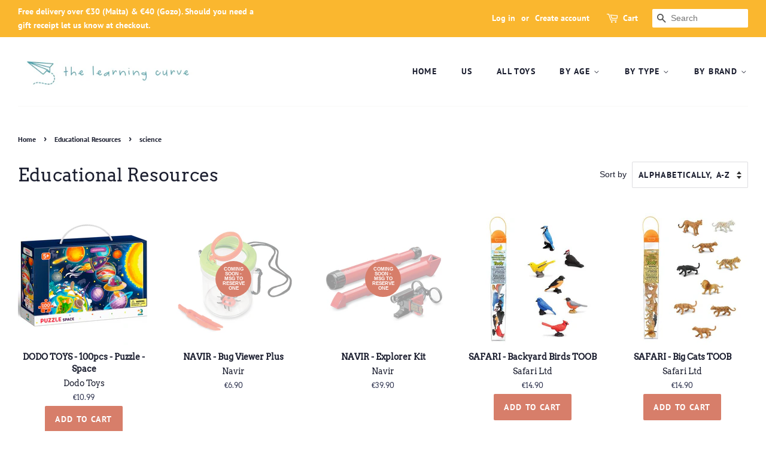

--- FILE ---
content_type: text/html; charset=utf-8
request_url: https://www.thelearningcurveshop.com/collections/educational-resources/science
body_size: 28452
content:
<!doctype html>
<html class="no-js">
<head>

  <!-- Basic page needs ================================================== -->
  <meta charset="utf-8">
  <meta http-equiv="X-UA-Compatible" content="IE=edge,chrome=1">

  
  <link rel="shortcut icon" href="//www.thelearningcurveshop.com/cdn/shop/files/tlc_logo_square_top_32x32.jpg?v=1614301563" type="image/png" />
  

  <!-- Title and description ================================================== -->
  <title>
  Educational Resources &ndash; Tagged &quot;science&quot; &ndash; The Learning Curve
  </title>

  

  <!-- Social meta ================================================== -->
  <!-- /snippets/social-meta-tags.liquid -->




<meta property="og:site_name" content="The Learning Curve">
<meta property="og:url" content="https://www.thelearningcurveshop.com/collections/educational-resources/science">
<meta property="og:title" content="Educational Resources">
<meta property="og:type" content="product.group">
<meta property="og:description" content="The Learning Curve offers some of the best toys and gifts in Malta & Gozo since they are durable and sustainably made. Kids develop and learn through play, so you'll find a range of educational toys, wooden toys, eco-friendly toys, and toys that inspire indoor & outdoor play and are safe for both kids & planet 🌱">

<meta property="og:image" content="http://www.thelearningcurveshop.com/cdn/shop/files/2469_-_A1_5e7a40b0-f6bd-462e-8ca4-65b2d6426fbe_1200x1200.jpg?v=1604236927">
<meta property="og:image:secure_url" content="https://www.thelearningcurveshop.com/cdn/shop/files/2469_-_A1_5e7a40b0-f6bd-462e-8ca4-65b2d6426fbe_1200x1200.jpg?v=1604236927">


<meta name="twitter:card" content="summary_large_image">
<meta name="twitter:title" content="Educational Resources">
<meta name="twitter:description" content="The Learning Curve offers some of the best toys and gifts in Malta & Gozo since they are durable and sustainably made. Kids develop and learn through play, so you'll find a range of educational toys, wooden toys, eco-friendly toys, and toys that inspire indoor & outdoor play and are safe for both kids & planet 🌱">


  <!-- Helpers ================================================== -->
  <link rel="canonical" href="https://www.thelearningcurveshop.com/collections/educational-resources/science">
  <meta name="viewport" content="width=device-width,initial-scale=1">
  <meta name="theme-color" content="#d77e6a">

  <!-- CSS ================================================== -->
  <link href="//www.thelearningcurveshop.com/cdn/shop/t/6/assets/timber.scss.css?v=51483484019300525461762114457" rel="stylesheet" type="text/css" media="all" />
  <link href="//www.thelearningcurveshop.com/cdn/shop/t/6/assets/theme.scss.css?v=122661824907617746021762114457" rel="stylesheet" type="text/css" media="all" />

  <script>
    window.theme = window.theme || {};

    var theme = {
      strings: {
        addToCart: "Add to Cart",
        soldOut: "Coming Soon -  Msg to Reserve One",
        unavailable: "Unavailable",
        zoomClose: "Close (Esc)",
        zoomPrev: "Previous (Left arrow key)",
        zoomNext: "Next (Right arrow key)",
        addressError: "Error looking up that address",
        addressNoResults: "No results for that address",
        addressQueryLimit: "You have exceeded the Google API usage limit. Consider upgrading to a \u003ca href=\"https:\/\/developers.google.com\/maps\/premium\/usage-limits\"\u003ePremium Plan\u003c\/a\u003e.",
        authError: "There was a problem authenticating your Google Maps API Key."
      },
      settings: {
        // Adding some settings to allow the editor to update correctly when they are changed
        enableWideLayout: true,
        typeAccentTransform: true,
        typeAccentSpacing: true,
        baseFontSize: '16px',
        headerBaseFontSize: '30px',
        accentFontSize: '14px'
      },
      variables: {
        mediaQueryMedium: 'screen and (max-width: 768px)',
        bpSmall: false
      },
      moneyFormat: "€{{amount}}"
    }

    document.documentElement.className = document.documentElement.className.replace('no-js', 'supports-js');
  </script>

  <!-- Header hook for plugins ================================================== -->
  <script>window.performance && window.performance.mark && window.performance.mark('shopify.content_for_header.start');</script><meta id="shopify-digital-wallet" name="shopify-digital-wallet" content="/45848363176/digital_wallets/dialog">
<meta name="shopify-checkout-api-token" content="e16b1caf7b4e2d5eedbc2b63b87478a6">
<link rel="alternate" type="application/atom+xml" title="Feed" href="/collections/educational-resources/science.atom" />
<link rel="next" href="/collections/educational-resources/science?page=2">
<link rel="alternate" type="application/json+oembed" href="https://www.thelearningcurveshop.com/collections/educational-resources/science.oembed">
<script async="async" src="/checkouts/internal/preloads.js?locale=en-MT"></script>
<link rel="preconnect" href="https://shop.app" crossorigin="anonymous">
<script async="async" src="https://shop.app/checkouts/internal/preloads.js?locale=en-MT&shop_id=45848363176" crossorigin="anonymous"></script>
<script id="apple-pay-shop-capabilities" type="application/json">{"shopId":45848363176,"countryCode":"MT","currencyCode":"EUR","merchantCapabilities":["supports3DS"],"merchantId":"gid:\/\/shopify\/Shop\/45848363176","merchantName":"The Learning Curve","requiredBillingContactFields":["postalAddress","email","phone"],"requiredShippingContactFields":["postalAddress","email","phone"],"shippingType":"shipping","supportedNetworks":["visa","masterCard","amex"],"total":{"type":"pending","label":"The Learning Curve","amount":"1.00"},"shopifyPaymentsEnabled":true,"supportsSubscriptions":true}</script>
<script id="shopify-features" type="application/json">{"accessToken":"e16b1caf7b4e2d5eedbc2b63b87478a6","betas":["rich-media-storefront-analytics"],"domain":"www.thelearningcurveshop.com","predictiveSearch":true,"shopId":45848363176,"locale":"en"}</script>
<script>var Shopify = Shopify || {};
Shopify.shop = "the-learning-curve-malta.myshopify.com";
Shopify.locale = "en";
Shopify.currency = {"active":"EUR","rate":"1.0"};
Shopify.country = "MT";
Shopify.theme = {"name":"Minimal","id":114184781992,"schema_name":"Minimal","schema_version":"12.0.5","theme_store_id":380,"role":"main"};
Shopify.theme.handle = "null";
Shopify.theme.style = {"id":null,"handle":null};
Shopify.cdnHost = "www.thelearningcurveshop.com/cdn";
Shopify.routes = Shopify.routes || {};
Shopify.routes.root = "/";</script>
<script type="module">!function(o){(o.Shopify=o.Shopify||{}).modules=!0}(window);</script>
<script>!function(o){function n(){var o=[];function n(){o.push(Array.prototype.slice.apply(arguments))}return n.q=o,n}var t=o.Shopify=o.Shopify||{};t.loadFeatures=n(),t.autoloadFeatures=n()}(window);</script>
<script>
  window.ShopifyPay = window.ShopifyPay || {};
  window.ShopifyPay.apiHost = "shop.app\/pay";
  window.ShopifyPay.redirectState = null;
</script>
<script id="shop-js-analytics" type="application/json">{"pageType":"collection"}</script>
<script defer="defer" async type="module" src="//www.thelearningcurveshop.com/cdn/shopifycloud/shop-js/modules/v2/client.init-shop-cart-sync_C5BV16lS.en.esm.js"></script>
<script defer="defer" async type="module" src="//www.thelearningcurveshop.com/cdn/shopifycloud/shop-js/modules/v2/chunk.common_CygWptCX.esm.js"></script>
<script type="module">
  await import("//www.thelearningcurveshop.com/cdn/shopifycloud/shop-js/modules/v2/client.init-shop-cart-sync_C5BV16lS.en.esm.js");
await import("//www.thelearningcurveshop.com/cdn/shopifycloud/shop-js/modules/v2/chunk.common_CygWptCX.esm.js");

  window.Shopify.SignInWithShop?.initShopCartSync?.({"fedCMEnabled":true,"windoidEnabled":true});

</script>
<script>
  window.Shopify = window.Shopify || {};
  if (!window.Shopify.featureAssets) window.Shopify.featureAssets = {};
  window.Shopify.featureAssets['shop-js'] = {"shop-cart-sync":["modules/v2/client.shop-cart-sync_ZFArdW7E.en.esm.js","modules/v2/chunk.common_CygWptCX.esm.js"],"init-fed-cm":["modules/v2/client.init-fed-cm_CmiC4vf6.en.esm.js","modules/v2/chunk.common_CygWptCX.esm.js"],"shop-button":["modules/v2/client.shop-button_tlx5R9nI.en.esm.js","modules/v2/chunk.common_CygWptCX.esm.js"],"shop-cash-offers":["modules/v2/client.shop-cash-offers_DOA2yAJr.en.esm.js","modules/v2/chunk.common_CygWptCX.esm.js","modules/v2/chunk.modal_D71HUcav.esm.js"],"init-windoid":["modules/v2/client.init-windoid_sURxWdc1.en.esm.js","modules/v2/chunk.common_CygWptCX.esm.js"],"shop-toast-manager":["modules/v2/client.shop-toast-manager_ClPi3nE9.en.esm.js","modules/v2/chunk.common_CygWptCX.esm.js"],"init-shop-email-lookup-coordinator":["modules/v2/client.init-shop-email-lookup-coordinator_B8hsDcYM.en.esm.js","modules/v2/chunk.common_CygWptCX.esm.js"],"init-shop-cart-sync":["modules/v2/client.init-shop-cart-sync_C5BV16lS.en.esm.js","modules/v2/chunk.common_CygWptCX.esm.js"],"avatar":["modules/v2/client.avatar_BTnouDA3.en.esm.js"],"pay-button":["modules/v2/client.pay-button_FdsNuTd3.en.esm.js","modules/v2/chunk.common_CygWptCX.esm.js"],"init-customer-accounts":["modules/v2/client.init-customer-accounts_DxDtT_ad.en.esm.js","modules/v2/client.shop-login-button_C5VAVYt1.en.esm.js","modules/v2/chunk.common_CygWptCX.esm.js","modules/v2/chunk.modal_D71HUcav.esm.js"],"init-shop-for-new-customer-accounts":["modules/v2/client.init-shop-for-new-customer-accounts_ChsxoAhi.en.esm.js","modules/v2/client.shop-login-button_C5VAVYt1.en.esm.js","modules/v2/chunk.common_CygWptCX.esm.js","modules/v2/chunk.modal_D71HUcav.esm.js"],"shop-login-button":["modules/v2/client.shop-login-button_C5VAVYt1.en.esm.js","modules/v2/chunk.common_CygWptCX.esm.js","modules/v2/chunk.modal_D71HUcav.esm.js"],"init-customer-accounts-sign-up":["modules/v2/client.init-customer-accounts-sign-up_CPSyQ0Tj.en.esm.js","modules/v2/client.shop-login-button_C5VAVYt1.en.esm.js","modules/v2/chunk.common_CygWptCX.esm.js","modules/v2/chunk.modal_D71HUcav.esm.js"],"shop-follow-button":["modules/v2/client.shop-follow-button_Cva4Ekp9.en.esm.js","modules/v2/chunk.common_CygWptCX.esm.js","modules/v2/chunk.modal_D71HUcav.esm.js"],"checkout-modal":["modules/v2/client.checkout-modal_BPM8l0SH.en.esm.js","modules/v2/chunk.common_CygWptCX.esm.js","modules/v2/chunk.modal_D71HUcav.esm.js"],"lead-capture":["modules/v2/client.lead-capture_Bi8yE_yS.en.esm.js","modules/v2/chunk.common_CygWptCX.esm.js","modules/v2/chunk.modal_D71HUcav.esm.js"],"shop-login":["modules/v2/client.shop-login_D6lNrXab.en.esm.js","modules/v2/chunk.common_CygWptCX.esm.js","modules/v2/chunk.modal_D71HUcav.esm.js"],"payment-terms":["modules/v2/client.payment-terms_CZxnsJam.en.esm.js","modules/v2/chunk.common_CygWptCX.esm.js","modules/v2/chunk.modal_D71HUcav.esm.js"]};
</script>
<script>(function() {
  var isLoaded = false;
  function asyncLoad() {
    if (isLoaded) return;
    isLoaded = true;
    var urls = ["https:\/\/easygdpr.b-cdn.net\/v\/1553540745\/gdpr.min.js?shop=the-learning-curve-malta.myshopify.com"];
    for (var i = 0; i < urls.length; i++) {
      var s = document.createElement('script');
      s.type = 'text/javascript';
      s.async = true;
      s.src = urls[i];
      var x = document.getElementsByTagName('script')[0];
      x.parentNode.insertBefore(s, x);
    }
  };
  if(window.attachEvent) {
    window.attachEvent('onload', asyncLoad);
  } else {
    window.addEventListener('load', asyncLoad, false);
  }
})();</script>
<script id="__st">var __st={"a":45848363176,"offset":3600,"reqid":"e8791a5e-beaf-4750-867e-116086609728-1768692767","pageurl":"www.thelearningcurveshop.com\/collections\/educational-resources\/science","u":"b6ae0e714020","p":"collection","rtyp":"collection","rid":228416749736};</script>
<script>window.ShopifyPaypalV4VisibilityTracking = true;</script>
<script id="captcha-bootstrap">!function(){'use strict';const t='contact',e='account',n='new_comment',o=[[t,t],['blogs',n],['comments',n],[t,'customer']],c=[[e,'customer_login'],[e,'guest_login'],[e,'recover_customer_password'],[e,'create_customer']],r=t=>t.map((([t,e])=>`form[action*='/${t}']:not([data-nocaptcha='true']) input[name='form_type'][value='${e}']`)).join(','),a=t=>()=>t?[...document.querySelectorAll(t)].map((t=>t.form)):[];function s(){const t=[...o],e=r(t);return a(e)}const i='password',u='form_key',d=['recaptcha-v3-token','g-recaptcha-response','h-captcha-response',i],f=()=>{try{return window.sessionStorage}catch{return}},m='__shopify_v',_=t=>t.elements[u];function p(t,e,n=!1){try{const o=window.sessionStorage,c=JSON.parse(o.getItem(e)),{data:r}=function(t){const{data:e,action:n}=t;return t[m]||n?{data:e,action:n}:{data:t,action:n}}(c);for(const[e,n]of Object.entries(r))t.elements[e]&&(t.elements[e].value=n);n&&o.removeItem(e)}catch(o){console.error('form repopulation failed',{error:o})}}const l='form_type',E='cptcha';function T(t){t.dataset[E]=!0}const w=window,h=w.document,L='Shopify',v='ce_forms',y='captcha';let A=!1;((t,e)=>{const n=(g='f06e6c50-85a8-45c8-87d0-21a2b65856fe',I='https://cdn.shopify.com/shopifycloud/storefront-forms-hcaptcha/ce_storefront_forms_captcha_hcaptcha.v1.5.2.iife.js',D={infoText:'Protected by hCaptcha',privacyText:'Privacy',termsText:'Terms'},(t,e,n)=>{const o=w[L][v],c=o.bindForm;if(c)return c(t,g,e,D).then(n);var r;o.q.push([[t,g,e,D],n]),r=I,A||(h.body.append(Object.assign(h.createElement('script'),{id:'captcha-provider',async:!0,src:r})),A=!0)});var g,I,D;w[L]=w[L]||{},w[L][v]=w[L][v]||{},w[L][v].q=[],w[L][y]=w[L][y]||{},w[L][y].protect=function(t,e){n(t,void 0,e),T(t)},Object.freeze(w[L][y]),function(t,e,n,w,h,L){const[v,y,A,g]=function(t,e,n){const i=e?o:[],u=t?c:[],d=[...i,...u],f=r(d),m=r(i),_=r(d.filter((([t,e])=>n.includes(e))));return[a(f),a(m),a(_),s()]}(w,h,L),I=t=>{const e=t.target;return e instanceof HTMLFormElement?e:e&&e.form},D=t=>v().includes(t);t.addEventListener('submit',(t=>{const e=I(t);if(!e)return;const n=D(e)&&!e.dataset.hcaptchaBound&&!e.dataset.recaptchaBound,o=_(e),c=g().includes(e)&&(!o||!o.value);(n||c)&&t.preventDefault(),c&&!n&&(function(t){try{if(!f())return;!function(t){const e=f();if(!e)return;const n=_(t);if(!n)return;const o=n.value;o&&e.removeItem(o)}(t);const e=Array.from(Array(32),(()=>Math.random().toString(36)[2])).join('');!function(t,e){_(t)||t.append(Object.assign(document.createElement('input'),{type:'hidden',name:u})),t.elements[u].value=e}(t,e),function(t,e){const n=f();if(!n)return;const o=[...t.querySelectorAll(`input[type='${i}']`)].map((({name:t})=>t)),c=[...d,...o],r={};for(const[a,s]of new FormData(t).entries())c.includes(a)||(r[a]=s);n.setItem(e,JSON.stringify({[m]:1,action:t.action,data:r}))}(t,e)}catch(e){console.error('failed to persist form',e)}}(e),e.submit())}));const S=(t,e)=>{t&&!t.dataset[E]&&(n(t,e.some((e=>e===t))),T(t))};for(const o of['focusin','change'])t.addEventListener(o,(t=>{const e=I(t);D(e)&&S(e,y())}));const B=e.get('form_key'),M=e.get(l),P=B&&M;t.addEventListener('DOMContentLoaded',(()=>{const t=y();if(P)for(const e of t)e.elements[l].value===M&&p(e,B);[...new Set([...A(),...v().filter((t=>'true'===t.dataset.shopifyCaptcha))])].forEach((e=>S(e,t)))}))}(h,new URLSearchParams(w.location.search),n,t,e,['guest_login'])})(!0,!0)}();</script>
<script integrity="sha256-4kQ18oKyAcykRKYeNunJcIwy7WH5gtpwJnB7kiuLZ1E=" data-source-attribution="shopify.loadfeatures" defer="defer" src="//www.thelearningcurveshop.com/cdn/shopifycloud/storefront/assets/storefront/load_feature-a0a9edcb.js" crossorigin="anonymous"></script>
<script crossorigin="anonymous" defer="defer" src="//www.thelearningcurveshop.com/cdn/shopifycloud/storefront/assets/shopify_pay/storefront-65b4c6d7.js?v=20250812"></script>
<script data-source-attribution="shopify.dynamic_checkout.dynamic.init">var Shopify=Shopify||{};Shopify.PaymentButton=Shopify.PaymentButton||{isStorefrontPortableWallets:!0,init:function(){window.Shopify.PaymentButton.init=function(){};var t=document.createElement("script");t.src="https://www.thelearningcurveshop.com/cdn/shopifycloud/portable-wallets/latest/portable-wallets.en.js",t.type="module",document.head.appendChild(t)}};
</script>
<script data-source-attribution="shopify.dynamic_checkout.buyer_consent">
  function portableWalletsHideBuyerConsent(e){var t=document.getElementById("shopify-buyer-consent"),n=document.getElementById("shopify-subscription-policy-button");t&&n&&(t.classList.add("hidden"),t.setAttribute("aria-hidden","true"),n.removeEventListener("click",e))}function portableWalletsShowBuyerConsent(e){var t=document.getElementById("shopify-buyer-consent"),n=document.getElementById("shopify-subscription-policy-button");t&&n&&(t.classList.remove("hidden"),t.removeAttribute("aria-hidden"),n.addEventListener("click",e))}window.Shopify?.PaymentButton&&(window.Shopify.PaymentButton.hideBuyerConsent=portableWalletsHideBuyerConsent,window.Shopify.PaymentButton.showBuyerConsent=portableWalletsShowBuyerConsent);
</script>
<script data-source-attribution="shopify.dynamic_checkout.cart.bootstrap">document.addEventListener("DOMContentLoaded",(function(){function t(){return document.querySelector("shopify-accelerated-checkout-cart, shopify-accelerated-checkout")}if(t())Shopify.PaymentButton.init();else{new MutationObserver((function(e,n){t()&&(Shopify.PaymentButton.init(),n.disconnect())})).observe(document.body,{childList:!0,subtree:!0})}}));
</script>
<link id="shopify-accelerated-checkout-styles" rel="stylesheet" media="screen" href="https://www.thelearningcurveshop.com/cdn/shopifycloud/portable-wallets/latest/accelerated-checkout-backwards-compat.css" crossorigin="anonymous">
<style id="shopify-accelerated-checkout-cart">
        #shopify-buyer-consent {
  margin-top: 1em;
  display: inline-block;
  width: 100%;
}

#shopify-buyer-consent.hidden {
  display: none;
}

#shopify-subscription-policy-button {
  background: none;
  border: none;
  padding: 0;
  text-decoration: underline;
  font-size: inherit;
  cursor: pointer;
}

#shopify-subscription-policy-button::before {
  box-shadow: none;
}

      </style>

<script>window.performance && window.performance.mark && window.performance.mark('shopify.content_for_header.end');</script>

  <script src="//www.thelearningcurveshop.com/cdn/shop/t/6/assets/jquery-2.2.3.min.js?v=58211863146907186831602664461" type="text/javascript"></script>

  <script src="//www.thelearningcurveshop.com/cdn/shop/t/6/assets/lazysizes.min.js?v=155223123402716617051602664461" async="async"></script>

  
  


  

  

  

  
    <script type="text/javascript">
      try {
        window.EasyGdprSettings = "{\"cookie_banner\":true,\"cookie_banner_cookiename\":\"\",\"cookie_banner_settings\":{\"banner_color\":{\"opacity\":1,\"hexcode\":\"#fab72f\"},\"button_text_color\":{\"hexcode\":\"#ffffff\",\"opacity\":1},\"langmodes\":{\"message\":\"#auto\",\"dismiss_button_text\":\"#auto\"},\"button_color\":{\"hexcode\":\"#ed8667\",\"opacity\":1},\"banner_text_color\":{\"hexcode\":\"#1b1e2f\",\"opacity\":1},\"pp_url\":\"https:\/\/www.thelearningcurveshop.com\/policies\/privacy-policy\"},\"current_theme\":\"minimal\",\"custom_button_position\":\"\",\"eg_display\":[\"footer\",\"login\",\"account\"],\"enabled\":true,\"restrict_eu\":false,\"texts\":{}}";
      } catch (error) {}
    </script>
  



<link href="https://monorail-edge.shopifysvc.com" rel="dns-prefetch">
<script>(function(){if ("sendBeacon" in navigator && "performance" in window) {try {var session_token_from_headers = performance.getEntriesByType('navigation')[0].serverTiming.find(x => x.name == '_s').description;} catch {var session_token_from_headers = undefined;}var session_cookie_matches = document.cookie.match(/_shopify_s=([^;]*)/);var session_token_from_cookie = session_cookie_matches && session_cookie_matches.length === 2 ? session_cookie_matches[1] : "";var session_token = session_token_from_headers || session_token_from_cookie || "";function handle_abandonment_event(e) {var entries = performance.getEntries().filter(function(entry) {return /monorail-edge.shopifysvc.com/.test(entry.name);});if (!window.abandonment_tracked && entries.length === 0) {window.abandonment_tracked = true;var currentMs = Date.now();var navigation_start = performance.timing.navigationStart;var payload = {shop_id: 45848363176,url: window.location.href,navigation_start,duration: currentMs - navigation_start,session_token,page_type: "collection"};window.navigator.sendBeacon("https://monorail-edge.shopifysvc.com/v1/produce", JSON.stringify({schema_id: "online_store_buyer_site_abandonment/1.1",payload: payload,metadata: {event_created_at_ms: currentMs,event_sent_at_ms: currentMs}}));}}window.addEventListener('pagehide', handle_abandonment_event);}}());</script>
<script id="web-pixels-manager-setup">(function e(e,d,r,n,o){if(void 0===o&&(o={}),!Boolean(null===(a=null===(i=window.Shopify)||void 0===i?void 0:i.analytics)||void 0===a?void 0:a.replayQueue)){var i,a;window.Shopify=window.Shopify||{};var t=window.Shopify;t.analytics=t.analytics||{};var s=t.analytics;s.replayQueue=[],s.publish=function(e,d,r){return s.replayQueue.push([e,d,r]),!0};try{self.performance.mark("wpm:start")}catch(e){}var l=function(){var e={modern:/Edge?\/(1{2}[4-9]|1[2-9]\d|[2-9]\d{2}|\d{4,})\.\d+(\.\d+|)|Firefox\/(1{2}[4-9]|1[2-9]\d|[2-9]\d{2}|\d{4,})\.\d+(\.\d+|)|Chrom(ium|e)\/(9{2}|\d{3,})\.\d+(\.\d+|)|(Maci|X1{2}).+ Version\/(15\.\d+|(1[6-9]|[2-9]\d|\d{3,})\.\d+)([,.]\d+|)( \(\w+\)|)( Mobile\/\w+|) Safari\/|Chrome.+OPR\/(9{2}|\d{3,})\.\d+\.\d+|(CPU[ +]OS|iPhone[ +]OS|CPU[ +]iPhone|CPU IPhone OS|CPU iPad OS)[ +]+(15[._]\d+|(1[6-9]|[2-9]\d|\d{3,})[._]\d+)([._]\d+|)|Android:?[ /-](13[3-9]|1[4-9]\d|[2-9]\d{2}|\d{4,})(\.\d+|)(\.\d+|)|Android.+Firefox\/(13[5-9]|1[4-9]\d|[2-9]\d{2}|\d{4,})\.\d+(\.\d+|)|Android.+Chrom(ium|e)\/(13[3-9]|1[4-9]\d|[2-9]\d{2}|\d{4,})\.\d+(\.\d+|)|SamsungBrowser\/([2-9]\d|\d{3,})\.\d+/,legacy:/Edge?\/(1[6-9]|[2-9]\d|\d{3,})\.\d+(\.\d+|)|Firefox\/(5[4-9]|[6-9]\d|\d{3,})\.\d+(\.\d+|)|Chrom(ium|e)\/(5[1-9]|[6-9]\d|\d{3,})\.\d+(\.\d+|)([\d.]+$|.*Safari\/(?![\d.]+ Edge\/[\d.]+$))|(Maci|X1{2}).+ Version\/(10\.\d+|(1[1-9]|[2-9]\d|\d{3,})\.\d+)([,.]\d+|)( \(\w+\)|)( Mobile\/\w+|) Safari\/|Chrome.+OPR\/(3[89]|[4-9]\d|\d{3,})\.\d+\.\d+|(CPU[ +]OS|iPhone[ +]OS|CPU[ +]iPhone|CPU IPhone OS|CPU iPad OS)[ +]+(10[._]\d+|(1[1-9]|[2-9]\d|\d{3,})[._]\d+)([._]\d+|)|Android:?[ /-](13[3-9]|1[4-9]\d|[2-9]\d{2}|\d{4,})(\.\d+|)(\.\d+|)|Mobile Safari.+OPR\/([89]\d|\d{3,})\.\d+\.\d+|Android.+Firefox\/(13[5-9]|1[4-9]\d|[2-9]\d{2}|\d{4,})\.\d+(\.\d+|)|Android.+Chrom(ium|e)\/(13[3-9]|1[4-9]\d|[2-9]\d{2}|\d{4,})\.\d+(\.\d+|)|Android.+(UC? ?Browser|UCWEB|U3)[ /]?(15\.([5-9]|\d{2,})|(1[6-9]|[2-9]\d|\d{3,})\.\d+)\.\d+|SamsungBrowser\/(5\.\d+|([6-9]|\d{2,})\.\d+)|Android.+MQ{2}Browser\/(14(\.(9|\d{2,})|)|(1[5-9]|[2-9]\d|\d{3,})(\.\d+|))(\.\d+|)|K[Aa][Ii]OS\/(3\.\d+|([4-9]|\d{2,})\.\d+)(\.\d+|)/},d=e.modern,r=e.legacy,n=navigator.userAgent;return n.match(d)?"modern":n.match(r)?"legacy":"unknown"}(),u="modern"===l?"modern":"legacy",c=(null!=n?n:{modern:"",legacy:""})[u],f=function(e){return[e.baseUrl,"/wpm","/b",e.hashVersion,"modern"===e.buildTarget?"m":"l",".js"].join("")}({baseUrl:d,hashVersion:r,buildTarget:u}),m=function(e){var d=e.version,r=e.bundleTarget,n=e.surface,o=e.pageUrl,i=e.monorailEndpoint;return{emit:function(e){var a=e.status,t=e.errorMsg,s=(new Date).getTime(),l=JSON.stringify({metadata:{event_sent_at_ms:s},events:[{schema_id:"web_pixels_manager_load/3.1",payload:{version:d,bundle_target:r,page_url:o,status:a,surface:n,error_msg:t},metadata:{event_created_at_ms:s}}]});if(!i)return console&&console.warn&&console.warn("[Web Pixels Manager] No Monorail endpoint provided, skipping logging."),!1;try{return self.navigator.sendBeacon.bind(self.navigator)(i,l)}catch(e){}var u=new XMLHttpRequest;try{return u.open("POST",i,!0),u.setRequestHeader("Content-Type","text/plain"),u.send(l),!0}catch(e){return console&&console.warn&&console.warn("[Web Pixels Manager] Got an unhandled error while logging to Monorail."),!1}}}}({version:r,bundleTarget:l,surface:e.surface,pageUrl:self.location.href,monorailEndpoint:e.monorailEndpoint});try{o.browserTarget=l,function(e){var d=e.src,r=e.async,n=void 0===r||r,o=e.onload,i=e.onerror,a=e.sri,t=e.scriptDataAttributes,s=void 0===t?{}:t,l=document.createElement("script"),u=document.querySelector("head"),c=document.querySelector("body");if(l.async=n,l.src=d,a&&(l.integrity=a,l.crossOrigin="anonymous"),s)for(var f in s)if(Object.prototype.hasOwnProperty.call(s,f))try{l.dataset[f]=s[f]}catch(e){}if(o&&l.addEventListener("load",o),i&&l.addEventListener("error",i),u)u.appendChild(l);else{if(!c)throw new Error("Did not find a head or body element to append the script");c.appendChild(l)}}({src:f,async:!0,onload:function(){if(!function(){var e,d;return Boolean(null===(d=null===(e=window.Shopify)||void 0===e?void 0:e.analytics)||void 0===d?void 0:d.initialized)}()){var d=window.webPixelsManager.init(e)||void 0;if(d){var r=window.Shopify.analytics;r.replayQueue.forEach((function(e){var r=e[0],n=e[1],o=e[2];d.publishCustomEvent(r,n,o)})),r.replayQueue=[],r.publish=d.publishCustomEvent,r.visitor=d.visitor,r.initialized=!0}}},onerror:function(){return m.emit({status:"failed",errorMsg:"".concat(f," has failed to load")})},sri:function(e){var d=/^sha384-[A-Za-z0-9+/=]+$/;return"string"==typeof e&&d.test(e)}(c)?c:"",scriptDataAttributes:o}),m.emit({status:"loading"})}catch(e){m.emit({status:"failed",errorMsg:(null==e?void 0:e.message)||"Unknown error"})}}})({shopId: 45848363176,storefrontBaseUrl: "https://www.thelearningcurveshop.com",extensionsBaseUrl: "https://extensions.shopifycdn.com/cdn/shopifycloud/web-pixels-manager",monorailEndpoint: "https://monorail-edge.shopifysvc.com/unstable/produce_batch",surface: "storefront-renderer",enabledBetaFlags: ["2dca8a86"],webPixelsConfigList: [{"id":"470876505","configuration":"{\"pixel_id\":\"725096488095224\",\"pixel_type\":\"facebook_pixel\",\"metaapp_system_user_token\":\"-\"}","eventPayloadVersion":"v1","runtimeContext":"OPEN","scriptVersion":"ca16bc87fe92b6042fbaa3acc2fbdaa6","type":"APP","apiClientId":2329312,"privacyPurposes":["ANALYTICS","MARKETING","SALE_OF_DATA"],"dataSharingAdjustments":{"protectedCustomerApprovalScopes":["read_customer_address","read_customer_email","read_customer_name","read_customer_personal_data","read_customer_phone"]}},{"id":"shopify-app-pixel","configuration":"{}","eventPayloadVersion":"v1","runtimeContext":"STRICT","scriptVersion":"0450","apiClientId":"shopify-pixel","type":"APP","privacyPurposes":["ANALYTICS","MARKETING"]},{"id":"shopify-custom-pixel","eventPayloadVersion":"v1","runtimeContext":"LAX","scriptVersion":"0450","apiClientId":"shopify-pixel","type":"CUSTOM","privacyPurposes":["ANALYTICS","MARKETING"]}],isMerchantRequest: false,initData: {"shop":{"name":"The Learning Curve","paymentSettings":{"currencyCode":"EUR"},"myshopifyDomain":"the-learning-curve-malta.myshopify.com","countryCode":"MT","storefrontUrl":"https:\/\/www.thelearningcurveshop.com"},"customer":null,"cart":null,"checkout":null,"productVariants":[],"purchasingCompany":null},},"https://www.thelearningcurveshop.com/cdn","fcfee988w5aeb613cpc8e4bc33m6693e112",{"modern":"","legacy":""},{"shopId":"45848363176","storefrontBaseUrl":"https:\/\/www.thelearningcurveshop.com","extensionBaseUrl":"https:\/\/extensions.shopifycdn.com\/cdn\/shopifycloud\/web-pixels-manager","surface":"storefront-renderer","enabledBetaFlags":"[\"2dca8a86\"]","isMerchantRequest":"false","hashVersion":"fcfee988w5aeb613cpc8e4bc33m6693e112","publish":"custom","events":"[[\"page_viewed\",{}],[\"collection_viewed\",{\"collection\":{\"id\":\"228416749736\",\"title\":\"Educational Resources\",\"productVariants\":[{\"price\":{\"amount\":10.99,\"currencyCode\":\"EUR\"},\"product\":{\"title\":\"DODO TOYS - 100pcs - Puzzle - Space\",\"vendor\":\"Dodo Toys\",\"id\":\"6696036335784\",\"untranslatedTitle\":\"DODO TOYS - 100pcs - Puzzle - Space\",\"url\":\"\/products\/dodo-toys-puzzle-space\",\"type\":\"\"},\"id\":\"39779014541480\",\"image\":{\"src\":\"\/\/www.thelearningcurveshop.com\/cdn\/shop\/products\/300141.jpg?v=1619616372\"},\"sku\":\"D300141\",\"title\":\"Default Title\",\"untranslatedTitle\":\"Default Title\"},{\"price\":{\"amount\":6.9,\"currencyCode\":\"EUR\"},\"product\":{\"title\":\"NAVIR - Bug Viewer Plus\",\"vendor\":\"Navir\",\"id\":\"15446524526937\",\"untranslatedTitle\":\"NAVIR - Bug Viewer Plus\",\"url\":\"\/products\/navir-bug-viewer-plus\",\"type\":\"\"},\"id\":\"54712344838489\",\"image\":{\"src\":\"\/\/www.thelearningcurveshop.com\/cdn\/shop\/files\/avenirbugviewer1.jpg?v=1749412312\"},\"sku\":\"N4480210\",\"title\":\"Default Title\",\"untranslatedTitle\":\"Default Title\"},{\"price\":{\"amount\":39.9,\"currencyCode\":\"EUR\"},\"product\":{\"title\":\"NAVIR - Explorer Kit\",\"vendor\":\"Navir\",\"id\":\"15446574498137\",\"untranslatedTitle\":\"NAVIR - Explorer Kit\",\"url\":\"\/products\/navir-explorer-kit\",\"type\":\"\"},\"id\":\"54712366694745\",\"image\":{\"src\":\"\/\/www.thelearningcurveshop.com\/cdn\/shop\/files\/navirexplorerkit1.jpg?v=1749415169\"},\"sku\":\"\",\"title\":\"Default Title\",\"untranslatedTitle\":\"Default Title\"},{\"price\":{\"amount\":14.9,\"currencyCode\":\"EUR\"},\"product\":{\"title\":\"SAFARI - Backyard Birds TOOB\",\"vendor\":\"Safari Ltd\",\"id\":\"6063808610472\",\"untranslatedTitle\":\"SAFARI - Backyard Birds TOOB\",\"url\":\"\/products\/safari-backyard-birds-toob\",\"type\":\"\"},\"id\":\"37136347562152\",\"image\":{\"src\":\"\/\/www.thelearningcurveshop.com\/cdn\/shop\/products\/678304-1-Safari-Toobs-BackyardBirds.jpg?v=1605975245\"},\"sku\":\"S678304\",\"title\":\"Default Title\",\"untranslatedTitle\":\"Default Title\"},{\"price\":{\"amount\":14.9,\"currencyCode\":\"EUR\"},\"product\":{\"title\":\"SAFARI - Big Cats TOOB\",\"vendor\":\"Safari Ltd\",\"id\":\"6065927487656\",\"untranslatedTitle\":\"SAFARI - Big Cats TOOB\",\"url\":\"\/products\/safari-big-cats-toob\",\"type\":\"\"},\"id\":\"37144063803560\",\"image\":{\"src\":\"\/\/www.thelearningcurveshop.com\/cdn\/shop\/products\/694604-1-Safari-Toobs-BigCats.jpg?v=1606054576\"},\"sku\":\"S694604\",\"title\":\"Default Title\",\"untranslatedTitle\":\"Default Title\"},{\"price\":{\"amount\":14.9,\"currencyCode\":\"EUR\"},\"product\":{\"title\":\"SAFARI - Butterflies TOOB\",\"vendor\":\"Safari Ltd\",\"id\":\"6066179342504\",\"untranslatedTitle\":\"SAFARI - Butterflies TOOB\",\"url\":\"\/products\/safari-butterflies-toob\",\"type\":\"\"},\"id\":\"37144749342888\",\"image\":{\"src\":\"\/\/www.thelearningcurveshop.com\/cdn\/shop\/products\/684504-1-Safari-Toobs-Butterflies.jpg?v=1606058945\"},\"sku\":\"S684504\",\"title\":\"Default Title\",\"untranslatedTitle\":\"Default Title\"},{\"price\":{\"amount\":14.9,\"currencyCode\":\"EUR\"},\"product\":{\"title\":\"SAFARI - Coral Reef TOOB\",\"vendor\":\"Safari Ltd\",\"id\":\"6065940660392\",\"untranslatedTitle\":\"SAFARI - Coral Reef TOOB\",\"url\":\"\/products\/safari-coral-reef-toob\",\"type\":\"\"},\"id\":\"37144100569256\",\"image\":{\"src\":\"\/\/www.thelearningcurveshop.com\/cdn\/shop\/products\/699104-1-Safari-Toob-CoralReef.jpg?v=1606054831\"},\"sku\":\"S699104\",\"title\":\"Default Title\",\"untranslatedTitle\":\"Default Title\"},{\"price\":{\"amount\":14.9,\"currencyCode\":\"EUR\"},\"product\":{\"title\":\"SAFARI - Desert TOOB\",\"vendor\":\"Safari Ltd\",\"id\":\"6063734882472\",\"untranslatedTitle\":\"SAFARI - Desert TOOB\",\"url\":\"\/products\/safari-desert-toob\",\"type\":\"\"},\"id\":\"37135911387304\",\"image\":{\"src\":\"\/\/www.thelearningcurveshop.com\/cdn\/shop\/products\/682504-1-Safari-Tobs-Desert.jpg?v=1605970670\"},\"sku\":\"S682504\",\"title\":\"Default Title\",\"untranslatedTitle\":\"Default Title\"},{\"price\":{\"amount\":14.9,\"currencyCode\":\"EUR\"},\"product\":{\"title\":\"SAFARI - Dogs TOOB\",\"vendor\":\"Safari Ltd\",\"id\":\"6063883714728\",\"untranslatedTitle\":\"SAFARI - Dogs TOOB\",\"url\":\"\/products\/safari-dogs-toob\",\"type\":\"\"},\"id\":\"37136683204776\",\"image\":{\"src\":\"\/\/www.thelearningcurveshop.com\/cdn\/shop\/products\/695504-1-Safari-Toobs-Dogs.jpg?v=1605979177\"},\"sku\":\"S695504\",\"title\":\"Default Title\",\"untranslatedTitle\":\"Default Title\"},{\"price\":{\"amount\":14.9,\"currencyCode\":\"EUR\"},\"product\":{\"title\":\"SAFARI - Dolphins TOOB\",\"vendor\":\"Safari Ltd\",\"id\":\"6066079400104\",\"untranslatedTitle\":\"SAFARI - Dolphins TOOB\",\"url\":\"\/products\/safari-dolphins-toob\",\"type\":\"\"},\"id\":\"37144472682664\",\"image\":{\"src\":\"\/\/www.thelearningcurveshop.com\/cdn\/shop\/products\/100475-1-Safari-Toobs-Dolphins.jpg?v=1606057112\"},\"sku\":\"S100475\",\"title\":\"Default Title\",\"untranslatedTitle\":\"Default Title\"},{\"price\":{\"amount\":11.99,\"currencyCode\":\"EUR\"},\"product\":{\"title\":\"SAFARI - Evolution of Man\",\"vendor\":\"Safari Ltd\",\"id\":\"6713341378728\",\"untranslatedTitle\":\"SAFARI - Evolution of Man\",\"url\":\"\/products\/safari-evolution-of-man\",\"type\":\"\"},\"id\":\"39839479398568\",\"image\":{\"src\":\"\/\/www.thelearningcurveshop.com\/cdn\/shop\/products\/663816-1-Safari-EvolutionofMan.jpg?v=1627653002\"},\"sku\":\"S663816\",\"title\":\"Default Title\",\"untranslatedTitle\":\"Default Title\"},{\"price\":{\"amount\":14.9,\"currencyCode\":\"EUR\"},\"product\":{\"title\":\"SAFARI - Exotic Birds TOOB\",\"vendor\":\"Safari Ltd\",\"id\":\"6062438514856\",\"untranslatedTitle\":\"SAFARI - Exotic Birds TOOB\",\"url\":\"\/products\/safari-exotic-birds-toob\",\"type\":\"\"},\"id\":\"37129252077736\",\"image\":{\"src\":\"\/\/www.thelearningcurveshop.com\/cdn\/shop\/products\/680404-1-Safari-Toobs-ExoticBirds.jpg?v=1605904520\"},\"sku\":\"S680404\",\"title\":\"Default Title\",\"untranslatedTitle\":\"Default Title\"},{\"price\":{\"amount\":14.9,\"currencyCode\":\"EUR\"},\"product\":{\"title\":\"SAFARI - Farm Babies TOOB\",\"vendor\":\"Safari Ltd\",\"id\":\"6063748317352\",\"untranslatedTitle\":\"SAFARI - Farm Babies TOOB\",\"url\":\"\/products\/safari-farm-babies-toob\",\"type\":\"\"},\"id\":\"37135975579816\",\"image\":{\"src\":\"\/\/www.thelearningcurveshop.com\/cdn\/shop\/products\/681204-1-Safari-Toobs-FarmBabies.jpg?v=1605971294\"},\"sku\":\"S681204\",\"title\":\"Default Title\",\"untranslatedTitle\":\"Default Title\"},{\"price\":{\"amount\":14.9,\"currencyCode\":\"EUR\"},\"product\":{\"title\":\"SAFARI - Frogs \u0026 Turtles TOOB\",\"vendor\":\"Safari Ltd\",\"id\":\"6062310293672\",\"untranslatedTitle\":\"SAFARI - Frogs \u0026 Turtles TOOB\",\"url\":\"\/products\/safari-frogs-turtles-toob\",\"type\":\"\"},\"id\":\"37128847360168\",\"image\":{\"src\":\"\/\/www.thelearningcurveshop.com\/cdn\/shop\/products\/694804-1-Safari-Toobs-Frogs_Turtles.jpg?v=1605901645\"},\"sku\":\"S694804\",\"title\":\"Default Title\",\"untranslatedTitle\":\"Default Title\"},{\"price\":{\"amount\":14.9,\"currencyCode\":\"EUR\"},\"product\":{\"title\":\"SAFARI - Horses TOOB\",\"vendor\":\"Safari Ltd\",\"id\":\"6065894490280\",\"untranslatedTitle\":\"SAFARI - Horses TOOB\",\"url\":\"\/products\/safari-horses-toob\",\"type\":\"\"},\"id\":\"37143987126440\",\"image\":{\"src\":\"\/\/www.thelearningcurveshop.com\/cdn\/shop\/products\/695604-1-Safari-Toob-Horses.jpg?v=1606053912\"},\"sku\":\"S695604\",\"title\":\"Default Title\",\"untranslatedTitle\":\"Default Title\"},{\"price\":{\"amount\":14.9,\"currencyCode\":\"EUR\"},\"product\":{\"title\":\"SAFARI - Human Organs TOOB\",\"vendor\":\"Safari Ltd\",\"id\":\"6066154438824\",\"untranslatedTitle\":\"SAFARI - Human Organs TOOB\",\"url\":\"\/products\/safari-human-organs-toob\",\"type\":\"\"},\"id\":\"37144678662312\",\"image\":{\"src\":\"\/\/www.thelearningcurveshop.com\/cdn\/shop\/products\/689304-1-Safari-Toobs-HumanOrgans.jpg?v=1606058488\"},\"sku\":\"S689304\",\"title\":\"Default Title\",\"untranslatedTitle\":\"Default Title\"},{\"price\":{\"amount\":14.9,\"currencyCode\":\"EUR\"},\"product\":{\"title\":\"SAFARI - In the Woods TOOB\",\"vendor\":\"Safari Ltd\",\"id\":\"6066111676584\",\"untranslatedTitle\":\"SAFARI - In the Woods TOOB\",\"url\":\"\/products\/safari-in-the-woods-toob\",\"type\":\"\"},\"id\":\"37144550375592\",\"image\":{\"src\":\"\/\/www.thelearningcurveshop.com\/cdn\/shop\/products\/685504-1-Safari-Toobs-IntheWoods.jpg?v=1606057613\"},\"sku\":\"S685504\",\"title\":\"Default Title\",\"untranslatedTitle\":\"Default Title\"},{\"price\":{\"amount\":14.9,\"currencyCode\":\"EUR\"},\"product\":{\"title\":\"SAFARI - Insects TOOB\",\"vendor\":\"Safari Ltd\",\"id\":\"6063860383912\",\"untranslatedTitle\":\"SAFARI - Insects TOOB\",\"url\":\"\/products\/safari-insects-toob\",\"type\":\"\"},\"id\":\"37136574906536\",\"image\":{\"src\":\"\/\/www.thelearningcurveshop.com\/cdn\/shop\/products\/695304-1-Safari-Toobs-Insects.jpg?v=1605977950\"},\"sku\":\"S695304\",\"title\":\"Default Title\",\"untranslatedTitle\":\"Default Title\"},{\"price\":{\"amount\":11.99,\"currencyCode\":\"EUR\"},\"product\":{\"title\":\"SAFARI - Life Cycle of a Chicken\",\"vendor\":\"Safari Ltd\",\"id\":\"6713342197928\",\"untranslatedTitle\":\"SAFARI - Life Cycle of a Chicken\",\"url\":\"\/products\/safari-life-cycle-of-a-chicken\",\"type\":\"\"},\"id\":\"39839484903592\",\"image\":{\"src\":\"\/\/www.thelearningcurveshop.com\/cdn\/shop\/products\/662816-1-Safari-LifeCycle-Chicken.jpg?v=1627652349\"},\"sku\":\"S662816\",\"title\":\"Default Title\",\"untranslatedTitle\":\"Default Title\"},{\"price\":{\"amount\":11.99,\"currencyCode\":\"EUR\"},\"product\":{\"title\":\"SAFARI - Life Cycle of a Frog\",\"vendor\":\"Safari Ltd\",\"id\":\"6066237669544\",\"untranslatedTitle\":\"SAFARI - Life Cycle of a Frog\",\"url\":\"\/products\/safari-life-cycle-of-a-frog\",\"type\":\"\"},\"id\":\"37144947130536\",\"image\":{\"src\":\"\/\/www.thelearningcurveshop.com\/cdn\/shop\/products\/269129-1-Safari-LifeCycle-Frog.jpg?v=1606060086\"},\"sku\":\"S269129\",\"title\":\"Default Title\",\"untranslatedTitle\":\"Default Title\"}]}}]]"});</script><script>
  window.ShopifyAnalytics = window.ShopifyAnalytics || {};
  window.ShopifyAnalytics.meta = window.ShopifyAnalytics.meta || {};
  window.ShopifyAnalytics.meta.currency = 'EUR';
  var meta = {"products":[{"id":6696036335784,"gid":"gid:\/\/shopify\/Product\/6696036335784","vendor":"Dodo Toys","type":"","handle":"dodo-toys-puzzle-space","variants":[{"id":39779014541480,"price":1099,"name":"DODO TOYS - 100pcs - Puzzle - Space","public_title":null,"sku":"D300141"}],"remote":false},{"id":15446524526937,"gid":"gid:\/\/shopify\/Product\/15446524526937","vendor":"Navir","type":"","handle":"navir-bug-viewer-plus","variants":[{"id":54712344838489,"price":690,"name":"NAVIR - Bug Viewer Plus","public_title":null,"sku":"N4480210"}],"remote":false},{"id":15446574498137,"gid":"gid:\/\/shopify\/Product\/15446574498137","vendor":"Navir","type":"","handle":"navir-explorer-kit","variants":[{"id":54712366694745,"price":3990,"name":"NAVIR - Explorer Kit","public_title":null,"sku":""}],"remote":false},{"id":6063808610472,"gid":"gid:\/\/shopify\/Product\/6063808610472","vendor":"Safari Ltd","type":"","handle":"safari-backyard-birds-toob","variants":[{"id":37136347562152,"price":1490,"name":"SAFARI - Backyard Birds TOOB","public_title":null,"sku":"S678304"}],"remote":false},{"id":6065927487656,"gid":"gid:\/\/shopify\/Product\/6065927487656","vendor":"Safari Ltd","type":"","handle":"safari-big-cats-toob","variants":[{"id":37144063803560,"price":1490,"name":"SAFARI - Big Cats TOOB","public_title":null,"sku":"S694604"}],"remote":false},{"id":6066179342504,"gid":"gid:\/\/shopify\/Product\/6066179342504","vendor":"Safari Ltd","type":"","handle":"safari-butterflies-toob","variants":[{"id":37144749342888,"price":1490,"name":"SAFARI - Butterflies TOOB","public_title":null,"sku":"S684504"}],"remote":false},{"id":6065940660392,"gid":"gid:\/\/shopify\/Product\/6065940660392","vendor":"Safari Ltd","type":"","handle":"safari-coral-reef-toob","variants":[{"id":37144100569256,"price":1490,"name":"SAFARI - Coral Reef TOOB","public_title":null,"sku":"S699104"}],"remote":false},{"id":6063734882472,"gid":"gid:\/\/shopify\/Product\/6063734882472","vendor":"Safari Ltd","type":"","handle":"safari-desert-toob","variants":[{"id":37135911387304,"price":1490,"name":"SAFARI - Desert TOOB","public_title":null,"sku":"S682504"}],"remote":false},{"id":6063883714728,"gid":"gid:\/\/shopify\/Product\/6063883714728","vendor":"Safari Ltd","type":"","handle":"safari-dogs-toob","variants":[{"id":37136683204776,"price":1490,"name":"SAFARI - Dogs TOOB","public_title":null,"sku":"S695504"}],"remote":false},{"id":6066079400104,"gid":"gid:\/\/shopify\/Product\/6066079400104","vendor":"Safari Ltd","type":"","handle":"safari-dolphins-toob","variants":[{"id":37144472682664,"price":1490,"name":"SAFARI - Dolphins TOOB","public_title":null,"sku":"S100475"}],"remote":false},{"id":6713341378728,"gid":"gid:\/\/shopify\/Product\/6713341378728","vendor":"Safari Ltd","type":"","handle":"safari-evolution-of-man","variants":[{"id":39839479398568,"price":1199,"name":"SAFARI - Evolution of Man","public_title":null,"sku":"S663816"}],"remote":false},{"id":6062438514856,"gid":"gid:\/\/shopify\/Product\/6062438514856","vendor":"Safari Ltd","type":"","handle":"safari-exotic-birds-toob","variants":[{"id":37129252077736,"price":1490,"name":"SAFARI - Exotic Birds TOOB","public_title":null,"sku":"S680404"}],"remote":false},{"id":6063748317352,"gid":"gid:\/\/shopify\/Product\/6063748317352","vendor":"Safari Ltd","type":"","handle":"safari-farm-babies-toob","variants":[{"id":37135975579816,"price":1490,"name":"SAFARI - Farm Babies TOOB","public_title":null,"sku":"S681204"}],"remote":false},{"id":6062310293672,"gid":"gid:\/\/shopify\/Product\/6062310293672","vendor":"Safari Ltd","type":"","handle":"safari-frogs-turtles-toob","variants":[{"id":37128847360168,"price":1490,"name":"SAFARI - Frogs \u0026 Turtles TOOB","public_title":null,"sku":"S694804"}],"remote":false},{"id":6065894490280,"gid":"gid:\/\/shopify\/Product\/6065894490280","vendor":"Safari Ltd","type":"","handle":"safari-horses-toob","variants":[{"id":37143987126440,"price":1490,"name":"SAFARI - Horses TOOB","public_title":null,"sku":"S695604"}],"remote":false},{"id":6066154438824,"gid":"gid:\/\/shopify\/Product\/6066154438824","vendor":"Safari Ltd","type":"","handle":"safari-human-organs-toob","variants":[{"id":37144678662312,"price":1490,"name":"SAFARI - Human Organs TOOB","public_title":null,"sku":"S689304"}],"remote":false},{"id":6066111676584,"gid":"gid:\/\/shopify\/Product\/6066111676584","vendor":"Safari Ltd","type":"","handle":"safari-in-the-woods-toob","variants":[{"id":37144550375592,"price":1490,"name":"SAFARI - In the Woods TOOB","public_title":null,"sku":"S685504"}],"remote":false},{"id":6063860383912,"gid":"gid:\/\/shopify\/Product\/6063860383912","vendor":"Safari Ltd","type":"","handle":"safari-insects-toob","variants":[{"id":37136574906536,"price":1490,"name":"SAFARI - Insects TOOB","public_title":null,"sku":"S695304"}],"remote":false},{"id":6713342197928,"gid":"gid:\/\/shopify\/Product\/6713342197928","vendor":"Safari Ltd","type":"","handle":"safari-life-cycle-of-a-chicken","variants":[{"id":39839484903592,"price":1199,"name":"SAFARI - Life Cycle of a Chicken","public_title":null,"sku":"S662816"}],"remote":false},{"id":6066237669544,"gid":"gid:\/\/shopify\/Product\/6066237669544","vendor":"Safari Ltd","type":"","handle":"safari-life-cycle-of-a-frog","variants":[{"id":37144947130536,"price":1199,"name":"SAFARI - Life Cycle of a Frog","public_title":null,"sku":"S269129"}],"remote":false}],"page":{"pageType":"collection","resourceType":"collection","resourceId":228416749736,"requestId":"e8791a5e-beaf-4750-867e-116086609728-1768692767"}};
  for (var attr in meta) {
    window.ShopifyAnalytics.meta[attr] = meta[attr];
  }
</script>
<script class="analytics">
  (function () {
    var customDocumentWrite = function(content) {
      var jquery = null;

      if (window.jQuery) {
        jquery = window.jQuery;
      } else if (window.Checkout && window.Checkout.$) {
        jquery = window.Checkout.$;
      }

      if (jquery) {
        jquery('body').append(content);
      }
    };

    var hasLoggedConversion = function(token) {
      if (token) {
        return document.cookie.indexOf('loggedConversion=' + token) !== -1;
      }
      return false;
    }

    var setCookieIfConversion = function(token) {
      if (token) {
        var twoMonthsFromNow = new Date(Date.now());
        twoMonthsFromNow.setMonth(twoMonthsFromNow.getMonth() + 2);

        document.cookie = 'loggedConversion=' + token + '; expires=' + twoMonthsFromNow;
      }
    }

    var trekkie = window.ShopifyAnalytics.lib = window.trekkie = window.trekkie || [];
    if (trekkie.integrations) {
      return;
    }
    trekkie.methods = [
      'identify',
      'page',
      'ready',
      'track',
      'trackForm',
      'trackLink'
    ];
    trekkie.factory = function(method) {
      return function() {
        var args = Array.prototype.slice.call(arguments);
        args.unshift(method);
        trekkie.push(args);
        return trekkie;
      };
    };
    for (var i = 0; i < trekkie.methods.length; i++) {
      var key = trekkie.methods[i];
      trekkie[key] = trekkie.factory(key);
    }
    trekkie.load = function(config) {
      trekkie.config = config || {};
      trekkie.config.initialDocumentCookie = document.cookie;
      var first = document.getElementsByTagName('script')[0];
      var script = document.createElement('script');
      script.type = 'text/javascript';
      script.onerror = function(e) {
        var scriptFallback = document.createElement('script');
        scriptFallback.type = 'text/javascript';
        scriptFallback.onerror = function(error) {
                var Monorail = {
      produce: function produce(monorailDomain, schemaId, payload) {
        var currentMs = new Date().getTime();
        var event = {
          schema_id: schemaId,
          payload: payload,
          metadata: {
            event_created_at_ms: currentMs,
            event_sent_at_ms: currentMs
          }
        };
        return Monorail.sendRequest("https://" + monorailDomain + "/v1/produce", JSON.stringify(event));
      },
      sendRequest: function sendRequest(endpointUrl, payload) {
        // Try the sendBeacon API
        if (window && window.navigator && typeof window.navigator.sendBeacon === 'function' && typeof window.Blob === 'function' && !Monorail.isIos12()) {
          var blobData = new window.Blob([payload], {
            type: 'text/plain'
          });

          if (window.navigator.sendBeacon(endpointUrl, blobData)) {
            return true;
          } // sendBeacon was not successful

        } // XHR beacon

        var xhr = new XMLHttpRequest();

        try {
          xhr.open('POST', endpointUrl);
          xhr.setRequestHeader('Content-Type', 'text/plain');
          xhr.send(payload);
        } catch (e) {
          console.log(e);
        }

        return false;
      },
      isIos12: function isIos12() {
        return window.navigator.userAgent.lastIndexOf('iPhone; CPU iPhone OS 12_') !== -1 || window.navigator.userAgent.lastIndexOf('iPad; CPU OS 12_') !== -1;
      }
    };
    Monorail.produce('monorail-edge.shopifysvc.com',
      'trekkie_storefront_load_errors/1.1',
      {shop_id: 45848363176,
      theme_id: 114184781992,
      app_name: "storefront",
      context_url: window.location.href,
      source_url: "//www.thelearningcurveshop.com/cdn/s/trekkie.storefront.cd680fe47e6c39ca5d5df5f0a32d569bc48c0f27.min.js"});

        };
        scriptFallback.async = true;
        scriptFallback.src = '//www.thelearningcurveshop.com/cdn/s/trekkie.storefront.cd680fe47e6c39ca5d5df5f0a32d569bc48c0f27.min.js';
        first.parentNode.insertBefore(scriptFallback, first);
      };
      script.async = true;
      script.src = '//www.thelearningcurveshop.com/cdn/s/trekkie.storefront.cd680fe47e6c39ca5d5df5f0a32d569bc48c0f27.min.js';
      first.parentNode.insertBefore(script, first);
    };
    trekkie.load(
      {"Trekkie":{"appName":"storefront","development":false,"defaultAttributes":{"shopId":45848363176,"isMerchantRequest":null,"themeId":114184781992,"themeCityHash":"2271672201928762558","contentLanguage":"en","currency":"EUR","eventMetadataId":"f158c4e2-4b3e-4d80-bd37-b158892de305"},"isServerSideCookieWritingEnabled":true,"monorailRegion":"shop_domain","enabledBetaFlags":["65f19447"]},"Session Attribution":{},"S2S":{"facebookCapiEnabled":true,"source":"trekkie-storefront-renderer","apiClientId":580111}}
    );

    var loaded = false;
    trekkie.ready(function() {
      if (loaded) return;
      loaded = true;

      window.ShopifyAnalytics.lib = window.trekkie;

      var originalDocumentWrite = document.write;
      document.write = customDocumentWrite;
      try { window.ShopifyAnalytics.merchantGoogleAnalytics.call(this); } catch(error) {};
      document.write = originalDocumentWrite;

      window.ShopifyAnalytics.lib.page(null,{"pageType":"collection","resourceType":"collection","resourceId":228416749736,"requestId":"e8791a5e-beaf-4750-867e-116086609728-1768692767","shopifyEmitted":true});

      var match = window.location.pathname.match(/checkouts\/(.+)\/(thank_you|post_purchase)/)
      var token = match? match[1]: undefined;
      if (!hasLoggedConversion(token)) {
        setCookieIfConversion(token);
        window.ShopifyAnalytics.lib.track("Viewed Product Category",{"currency":"EUR","category":"Collection: educational-resources","collectionName":"educational-resources","collectionId":228416749736,"nonInteraction":true},undefined,undefined,{"shopifyEmitted":true});
      }
    });


        var eventsListenerScript = document.createElement('script');
        eventsListenerScript.async = true;
        eventsListenerScript.src = "//www.thelearningcurveshop.com/cdn/shopifycloud/storefront/assets/shop_events_listener-3da45d37.js";
        document.getElementsByTagName('head')[0].appendChild(eventsListenerScript);

})();</script>
<script
  defer
  src="https://www.thelearningcurveshop.com/cdn/shopifycloud/perf-kit/shopify-perf-kit-3.0.4.min.js"
  data-application="storefront-renderer"
  data-shop-id="45848363176"
  data-render-region="gcp-us-east1"
  data-page-type="collection"
  data-theme-instance-id="114184781992"
  data-theme-name="Minimal"
  data-theme-version="12.0.5"
  data-monorail-region="shop_domain"
  data-resource-timing-sampling-rate="10"
  data-shs="true"
  data-shs-beacon="true"
  data-shs-export-with-fetch="true"
  data-shs-logs-sample-rate="1"
  data-shs-beacon-endpoint="https://www.thelearningcurveshop.com/api/collect"
></script>
</head>

<body id="educational-resources" class="template-collection">

  <div id="shopify-section-header" class="shopify-section"><style>
  .logo__image-wrapper {
    max-width: 300px;
  }
  /*================= If logo is above navigation ================== */
  

  /*============ If logo is on the same line as navigation ============ */
  
    .site-header .grid--full {
      border-bottom: 1px solid #faf9f7;
      padding-bottom: 30px;
    }
  


  
    @media screen and (min-width: 769px) {
      .site-nav {
        text-align: right!important;
      }
    }
  
</style>

<div data-section-id="header" data-section-type="header-section">
  <div class="header-bar">
    <div class="wrapper medium-down--hide">
      <div class="post-large--display-table">

        
          <div class="header-bar__left post-large--display-table-cell">

            

            

            
              <div class="header-bar__module header-bar__message">
                
                  Free delivery over €30 (Malta) &amp; €40 (Gozo). Should you need a gift receipt let us know at checkout.
                
              </div>
            

          </div>
        

        <div class="header-bar__right post-large--display-table-cell">

          
            <ul class="header-bar__module header-bar__module--list">
              
                <li>
                  <a href="/account/login" id="customer_login_link">Log in</a>
                </li>
                <li>or</li>
                <li>
                  <a href="/account/register" id="customer_register_link">Create account</a>
                </li>
              
            </ul>
          

          <div class="header-bar__module">
            <span class="header-bar__sep" aria-hidden="true"></span>
            <a href="/cart" class="cart-page-link">
              <span class="icon icon-cart header-bar__cart-icon" aria-hidden="true"></span>
            </a>
          </div>

          <div class="header-bar__module">
            <a href="/cart" class="cart-page-link">
              Cart
              <span class="cart-count header-bar__cart-count hidden-count">0</span>
            </a>
          </div>

          
            
              <div class="header-bar__module header-bar__search">
                


  <form action="/search" method="get" class="header-bar__search-form clearfix" role="search">
    
    <button type="submit" class="btn btn--search icon-fallback-text header-bar__search-submit">
      <span class="icon icon-search" aria-hidden="true"></span>
      <span class="fallback-text">Search</span>
    </button>
    <input type="search" name="q" value="" aria-label="Search" class="header-bar__search-input" placeholder="Search">
  </form>


              </div>
            
          

        </div>
      </div>
    </div>

    <div class="wrapper post-large--hide announcement-bar--mobile">
      
        
          <span>Free delivery over €30 (Malta) &amp; €40 (Gozo). Should you need a gift receipt let us know at checkout.</span>
        
      
    </div>

    <div class="wrapper post-large--hide">
      
        <button type="button" class="mobile-nav-trigger" id="MobileNavTrigger" aria-controls="MobileNav" aria-expanded="false">
          <span class="icon icon-hamburger" aria-hidden="true"></span>
          Menu
        </button>
      
      <a href="/cart" class="cart-page-link mobile-cart-page-link">
        <span class="icon icon-cart header-bar__cart-icon" aria-hidden="true"></span>
        Cart <span class="cart-count hidden-count">0</span>
      </a>
    </div>
    <nav role="navigation">
  <ul id="MobileNav" class="mobile-nav post-large--hide">
    
      
        <li class="mobile-nav__link">
          <a
            href="/"
            class="mobile-nav"
            >
            Home
          </a>
        </li>
      
    
      
        <li class="mobile-nav__link">
          <a
            href="/pages/us"
            class="mobile-nav"
            >
            Us
          </a>
        </li>
      
    
      
        <li class="mobile-nav__link">
          <a
            href="/collections/all"
            class="mobile-nav"
            >
            ALL Toys
          </a>
        </li>
      
    
      
        
        <li class="mobile-nav__link" aria-haspopup="true">
          <a
            href="/pages/shop-by-age"
            class="mobile-nav__sublist-trigger"
            aria-controls="MobileNav-Parent-4"
            aria-expanded="false">
            By Age
            <span class="icon-fallback-text mobile-nav__sublist-expand" aria-hidden="true">
  <span class="icon icon-plus" aria-hidden="true"></span>
  <span class="fallback-text">+</span>
</span>
<span class="icon-fallback-text mobile-nav__sublist-contract" aria-hidden="true">
  <span class="icon icon-minus" aria-hidden="true"></span>
  <span class="fallback-text">-</span>
</span>

          </a>
          <ul
            id="MobileNav-Parent-4"
            class="mobile-nav__sublist">
            
            
              
                
                <li class="mobile-nav__sublist-link">
                  <a
                    href="/collections/0-12-months"
                    class="mobile-nav__sublist-trigger"
                    aria-controls="MobileNav-Child-4-1"
                    aria-expanded="false"
                    >
                    0-12 months
                    <span class="icon-fallback-text mobile-nav__sublist-expand" aria-hidden="true">
  <span class="icon icon-plus" aria-hidden="true"></span>
  <span class="fallback-text">+</span>
</span>
<span class="icon-fallback-text mobile-nav__sublist-contract" aria-hidden="true">
  <span class="icon icon-minus" aria-hidden="true"></span>
  <span class="fallback-text">-</span>
</span>

                  </a>
                  <ul
                    id="MobileNav-Child-4-1"
                    class="mobile-nav__sublist mobile-nav__sublist--grandchilds">
                    
                      <li class="mobile-nav__sublist-link">
                        <a
                          href="/collections/0-months"
                          >
                          0 months 
                        </a>
                      </li>
                    
                      <li class="mobile-nav__sublist-link">
                        <a
                          href="/collections/4-months"
                          >
                          4 months 
                        </a>
                      </li>
                    
                      <li class="mobile-nav__sublist-link">
                        <a
                          href="/collections/6-months"
                          >
                          6 months 
                        </a>
                      </li>
                    
                      <li class="mobile-nav__sublist-link">
                        <a
                          href="/collections/10-months"
                          >
                          10 months 
                        </a>
                      </li>
                    
                  </ul>
                </li>
              
            
              
                
                <li class="mobile-nav__sublist-link">
                  <a
                    href="/collections/1-to-2-years"
                    class="mobile-nav__sublist-trigger"
                    aria-controls="MobileNav-Child-4-2"
                    aria-expanded="false"
                    >
                    1 and 2 years
                    <span class="icon-fallback-text mobile-nav__sublist-expand" aria-hidden="true">
  <span class="icon icon-plus" aria-hidden="true"></span>
  <span class="fallback-text">+</span>
</span>
<span class="icon-fallback-text mobile-nav__sublist-contract" aria-hidden="true">
  <span class="icon icon-minus" aria-hidden="true"></span>
  <span class="fallback-text">-</span>
</span>

                  </a>
                  <ul
                    id="MobileNav-Child-4-2"
                    class="mobile-nav__sublist mobile-nav__sublist--grandchilds">
                    
                      <li class="mobile-nav__sublist-link">
                        <a
                          href="/collections/12-months"
                          >
                          12 months 
                        </a>
                      </li>
                    
                      <li class="mobile-nav__sublist-link">
                        <a
                          href="/collections/18-months"
                          >
                          18 months 
                        </a>
                      </li>
                    
                      <li class="mobile-nav__sublist-link">
                        <a
                          href="/collections/2-years"
                          >
                          2 years 
                        </a>
                      </li>
                    
                  </ul>
                </li>
              
            
              
                <li class="mobile-nav__sublist-link">
                  <a
                    href="/collections/3-to-4-years"
                    >
                    3 and 4 years
                  </a>
                </li>
              
            
              
                <li class="mobile-nav__sublist-link">
                  <a
                    href="/collections/5-to-6-years"
                    >
                    5 and 6 years
                  </a>
                </li>
              
            
              
                <li class="mobile-nav__sublist-link">
                  <a
                    href="/collections/7-to-8-years"
                    >
                    7 and 8 years
                  </a>
                </li>
              
            
              
                <li class="mobile-nav__sublist-link">
                  <a
                    href="/collections/9-years-and-over"
                    >
                    9 years and over
                  </a>
                </li>
              
            
          </ul>
        </li>
      
    
      
        
        <li class="mobile-nav__link" aria-haspopup="true">
          <a
            href="/pages/shop-by-type"
            class="mobile-nav__sublist-trigger"
            aria-controls="MobileNav-Parent-5"
            aria-expanded="false">
            By Type
            <span class="icon-fallback-text mobile-nav__sublist-expand" aria-hidden="true">
  <span class="icon icon-plus" aria-hidden="true"></span>
  <span class="fallback-text">+</span>
</span>
<span class="icon-fallback-text mobile-nav__sublist-contract" aria-hidden="true">
  <span class="icon icon-minus" aria-hidden="true"></span>
  <span class="fallback-text">-</span>
</span>

          </a>
          <ul
            id="MobileNav-Parent-5"
            class="mobile-nav__sublist">
            
            
              
                <li class="mobile-nav__sublist-link">
                  <a
                    href="/collections/0-12-months"
                    >
                    Baby Toys
                  </a>
                </li>
              
            
              
                
                <li class="mobile-nav__sublist-link">
                  <a
                    href="/collections/1-to-2-years"
                    class="mobile-nav__sublist-trigger"
                    aria-controls="MobileNav-Child-5-2"
                    aria-expanded="false"
                    >
                    Toddler Toys
                    <span class="icon-fallback-text mobile-nav__sublist-expand" aria-hidden="true">
  <span class="icon icon-plus" aria-hidden="true"></span>
  <span class="fallback-text">+</span>
</span>
<span class="icon-fallback-text mobile-nav__sublist-contract" aria-hidden="true">
  <span class="icon icon-minus" aria-hidden="true"></span>
  <span class="fallback-text">-</span>
</span>

                  </a>
                  <ul
                    id="MobileNav-Child-5-2"
                    class="mobile-nav__sublist mobile-nav__sublist--grandchilds">
                    
                      <li class="mobile-nav__sublist-link">
                        <a
                          href="/collections/1-to-2-years/blocks"
                          >
                          Building Blocks
                        </a>
                      </li>
                    
                      <li class="mobile-nav__sublist-link">
                        <a
                          href="/collections/1-to-2-years/soft-toy"
                          >
                          Dolls &amp; Soft Toys
                        </a>
                      </li>
                    
                      <li class="mobile-nav__sublist-link">
                        <a
                          href="/collections/1-to-2-years/early-learning"
                          >
                          Early Learning
                        </a>
                      </li>
                    
                      <li class="mobile-nav__sublist-link">
                        <a
                          href="/collections/1-to-2-years/hammering"
                          >
                          Hammering
                        </a>
                      </li>
                    
                      <li class="mobile-nav__sublist-link">
                        <a
                          href="/collections/1-to-2-years/fine-motor"
                          >
                          Fine Motor Skills
                        </a>
                      </li>
                    
                      <li class="mobile-nav__sublist-link">
                        <a
                          href="/collections/1-to-2-years/pull-along"
                          >
                          Pull Along
                        </a>
                      </li>
                    
                      <li class="mobile-nav__sublist-link">
                        <a
                          href="/collections/1-to-2-years/push-along"
                          >
                          Push Along
                        </a>
                      </li>
                    
                      <li class="mobile-nav__sublist-link">
                        <a
                          href="/collections/1-to-2-years/puzzles"
                          >
                          Puzzles
                        </a>
                      </li>
                    
                      <li class="mobile-nav__sublist-link">
                        <a
                          href="/collections/1-to-2-years/ride-ons"
                          >
                          Ride Ons
                        </a>
                      </li>
                    
                      <li class="mobile-nav__sublist-link">
                        <a
                          href="/collections/1-to-2-years/sensory-play"
                          >
                          Sensory Play
                        </a>
                      </li>
                    
                      <li class="mobile-nav__sublist-link">
                        <a
                          href="/collections/1-to-2-years/sorting"
                          >
                          Sorting
                        </a>
                      </li>
                    
                      <li class="mobile-nav__sublist-link">
                        <a
                          href="/collections/1-to-2-years/stacking"
                          >
                          Stacking
                        </a>
                      </li>
                    
                      <li class="mobile-nav__sublist-link">
                        <a
                          href="/collections/1-to-2-years/threading"
                          >
                          Threading
                        </a>
                      </li>
                    
                      <li class="mobile-nav__sublist-link">
                        <a
                          href="/collections/1-to-2-years/walkers"
                          >
                          Walkers 
                        </a>
                      </li>
                    
                  </ul>
                </li>
              
            
              
                <li class="mobile-nav__sublist-link">
                  <a
                    href="/collections/arts-crafts"
                    >
                    Arts &amp; Crafts
                  </a>
                </li>
              
            
              
                <li class="mobile-nav__sublist-link">
                  <a
                    href="/collections/bath-toys-1"
                    >
                    Bath Toys
                  </a>
                </li>
              
            
              
                
                <li class="mobile-nav__sublist-link">
                  <a
                    href="/collections/building-construction"
                    class="mobile-nav__sublist-trigger"
                    aria-controls="MobileNav-Child-5-5"
                    aria-expanded="false"
                    >
                    Building &amp; Construction
                    <span class="icon-fallback-text mobile-nav__sublist-expand" aria-hidden="true">
  <span class="icon icon-plus" aria-hidden="true"></span>
  <span class="fallback-text">+</span>
</span>
<span class="icon-fallback-text mobile-nav__sublist-contract" aria-hidden="true">
  <span class="icon icon-minus" aria-hidden="true"></span>
  <span class="fallback-text">-</span>
</span>

                  </a>
                  <ul
                    id="MobileNav-Child-5-5"
                    class="mobile-nav__sublist mobile-nav__sublist--grandchilds">
                    
                      <li class="mobile-nav__sublist-link">
                        <a
                          href="/collections/building-construction/construction"
                          >
                          Constructing Toys
                        </a>
                      </li>
                    
                      <li class="mobile-nav__sublist-link">
                        <a
                          href="/collections/biobuddi"
                          >
                          SugarCane Blocks
                        </a>
                      </li>
                    
                      <li class="mobile-nav__sublist-link">
                        <a
                          href="/collections/building-construction/wooden-blocks"
                          >
                          Wooden Blocks
                        </a>
                      </li>
                    
                  </ul>
                </li>
              
            
              
                <li class="mobile-nav__sublist-link">
                  <a
                    href="/collections/coding-toys"
                    >
                    Coding Toys
                  </a>
                </li>
              
            
              
                
                <li class="mobile-nav__sublist-link">
                  <a
                    href="/collections/educational-resources"
                    class="mobile-nav__sublist-trigger"
                    aria-controls="MobileNav-Child-5-7"
                    aria-expanded="false"
                    >
                    Educational Resources
                    <span class="icon-fallback-text mobile-nav__sublist-expand" aria-hidden="true">
  <span class="icon icon-plus" aria-hidden="true"></span>
  <span class="fallback-text">+</span>
</span>
<span class="icon-fallback-text mobile-nav__sublist-contract" aria-hidden="true">
  <span class="icon icon-minus" aria-hidden="true"></span>
  <span class="fallback-text">-</span>
</span>

                  </a>
                  <ul
                    id="MobileNav-Child-5-7"
                    class="mobile-nav__sublist mobile-nav__sublist--grandchilds">
                    
                      <li class="mobile-nav__sublist-link">
                        <a
                          href="/collections/educational-resources/fine-motor"
                          >
                          Fine Motor Skills 
                        </a>
                      </li>
                    
                      <li class="mobile-nav__sublist-link">
                        <a
                          href="/collections/educational-resources/geography"
                          >
                          Geography
                        </a>
                      </li>
                    
                      <li class="mobile-nav__sublist-link">
                        <a
                          href="/collections/educational-resources/language"
                          >
                          Language
                        </a>
                      </li>
                    
                      <li class="mobile-nav__sublist-link">
                        <a
                          href="/collections/educational-resources/mathematical"
                          >
                          Maths
                        </a>
                      </li>
                    
                      <li class="mobile-nav__sublist-link">
                        <a
                          href="/collections/educational-resources/science"
                          aria-current="page">
                          Science
                        </a>
                      </li>
                    
                      <li class="mobile-nav__sublist-link">
                        <a
                          href="/collections/educational-resources/sensory-resource"
                          >
                          Sensory
                        </a>
                      </li>
                    
                  </ul>
                </li>
              
            
              
                
                <li class="mobile-nav__sublist-link">
                  <a
                    href="/collections/games-puzzles"
                    class="mobile-nav__sublist-trigger"
                    aria-controls="MobileNav-Child-5-8"
                    aria-expanded="false"
                    >
                    Games &amp; Puzzles
                    <span class="icon-fallback-text mobile-nav__sublist-expand" aria-hidden="true">
  <span class="icon icon-plus" aria-hidden="true"></span>
  <span class="fallback-text">+</span>
</span>
<span class="icon-fallback-text mobile-nav__sublist-contract" aria-hidden="true">
  <span class="icon icon-minus" aria-hidden="true"></span>
  <span class="fallback-text">-</span>
</span>

                  </a>
                  <ul
                    id="MobileNav-Child-5-8"
                    class="mobile-nav__sublist mobile-nav__sublist--grandchilds">
                    
                      <li class="mobile-nav__sublist-link">
                        <a
                          href="/collections/indoor-games"
                          >
                          Indoor Games
                        </a>
                      </li>
                    
                      <li class="mobile-nav__sublist-link">
                        <a
                          href="/collections/puzzles"
                          >
                          Puzzles
                        </a>
                      </li>
                    
                  </ul>
                </li>
              
            
              
                <li class="mobile-nav__sublist-link">
                  <a
                    href="/products/the-learning-curve-gift-card"
                    >
                    Gift Vouchers
                  </a>
                </li>
              
            
              
                
                <li class="mobile-nav__sublist-link">
                  <a
                    href="/collections/miniature-play-worlds"
                    class="mobile-nav__sublist-trigger"
                    aria-controls="MobileNav-Child-5-10"
                    aria-expanded="false"
                    >
                    Miniature Play Worlds
                    <span class="icon-fallback-text mobile-nav__sublist-expand" aria-hidden="true">
  <span class="icon icon-plus" aria-hidden="true"></span>
  <span class="fallback-text">+</span>
</span>
<span class="icon-fallback-text mobile-nav__sublist-contract" aria-hidden="true">
  <span class="icon icon-minus" aria-hidden="true"></span>
  <span class="fallback-text">-</span>
</span>

                  </a>
                  <ul
                    id="MobileNav-Child-5-10"
                    class="mobile-nav__sublist mobile-nav__sublist--grandchilds">
                    
                      <li class="mobile-nav__sublist-link">
                        <a
                          href="/collections/animal-figurines"
                          >
                          Animal Figurines
                        </a>
                      </li>
                    
                      <li class="mobile-nav__sublist-link">
                        <a
                          href="/collections/city-life-transportation"
                          >
                          City Life Transportation
                        </a>
                      </li>
                    
                      <li class="mobile-nav__sublist-link">
                        <a
                          href="/collections/doll-houses"
                          >
                          Doll Houses
                        </a>
                      </li>
                    
                      <li class="mobile-nav__sublist-link">
                        <a
                          href="/collections/other-play-worlds"
                          >
                          Other Play Worlds
                        </a>
                      </li>
                    
                      <li class="mobile-nav__sublist-link">
                        <a
                          href="/collections/puppets"
                          >
                          Puppets
                        </a>
                      </li>
                    
                  </ul>
                </li>
              
            
              
                <li class="mobile-nav__sublist-link">
                  <a
                    href="/collections/music-sounds"
                    >
                    Music &amp; Sounds
                  </a>
                </li>
              
            
              
                <li class="mobile-nav__sublist-link">
                  <a
                    href="/collections/open-ended-play"
                    >
                    Open-Ended Play
                  </a>
                </li>
              
            
              
                
                <li class="mobile-nav__sublist-link">
                  <a
                    href="/collections/outdoor-toys"
                    class="mobile-nav__sublist-trigger"
                    aria-controls="MobileNav-Child-5-13"
                    aria-expanded="false"
                    >
                    Outdoor
                    <span class="icon-fallback-text mobile-nav__sublist-expand" aria-hidden="true">
  <span class="icon icon-plus" aria-hidden="true"></span>
  <span class="fallback-text">+</span>
</span>
<span class="icon-fallback-text mobile-nav__sublist-contract" aria-hidden="true">
  <span class="icon icon-minus" aria-hidden="true"></span>
  <span class="fallback-text">-</span>
</span>

                  </a>
                  <ul
                    id="MobileNav-Child-5-13"
                    class="mobile-nav__sublist mobile-nav__sublist--grandchilds">
                    
                      <li class="mobile-nav__sublist-link">
                        <a
                          href="/collections/gardening"
                          >
                          Gardening
                        </a>
                      </li>
                    
                      <li class="mobile-nav__sublist-link">
                        <a
                          href="/collections/kites"
                          >
                          Kites
                        </a>
                      </li>
                    
                      <li class="mobile-nav__sublist-link">
                        <a
                          href="/collections/outdoor-games"
                          >
                          Outdoor Games
                        </a>
                      </li>
                    
                      <li class="mobile-nav__sublist-link">
                        <a
                          href="/collections/water-and-sand-play"
                          >
                          Water &amp; Sand Play
                        </a>
                      </li>
                    
                  </ul>
                </li>
              
            
              
                <li class="mobile-nav__sublist-link">
                  <a
                    href="/collections/ride-ons"
                    >
                    Ride Ons
                  </a>
                </li>
              
            
              
                
                <li class="mobile-nav__sublist-link">
                  <a
                    href="/collections/role-play"
                    class="mobile-nav__sublist-trigger"
                    aria-controls="MobileNav-Child-5-15"
                    aria-expanded="false"
                    >
                    Role Play Toys
                    <span class="icon-fallback-text mobile-nav__sublist-expand" aria-hidden="true">
  <span class="icon icon-plus" aria-hidden="true"></span>
  <span class="fallback-text">+</span>
</span>
<span class="icon-fallback-text mobile-nav__sublist-contract" aria-hidden="true">
  <span class="icon icon-minus" aria-hidden="true"></span>
  <span class="fallback-text">-</span>
</span>

                  </a>
                  <ul
                    id="MobileNav-Child-5-15"
                    class="mobile-nav__sublist mobile-nav__sublist--grandchilds">
                    
                      <li class="mobile-nav__sublist-link">
                        <a
                          href="/collections/costumes-swords"
                          >
                          Costumes &amp; Swords
                        </a>
                      </li>
                    
                      <li class="mobile-nav__sublist-link">
                        <a
                          href="/collections/doctor-toys"
                          >
                          Doctor Toys
                        </a>
                      </li>
                    
                      <li class="mobile-nav__sublist-link">
                        <a
                          href="/collections/dolls"
                          >
                          Dolls
                        </a>
                      </li>
                    
                      <li class="mobile-nav__sublist-link">
                        <a
                          href="/collections/home-garden"
                          >
                          Home &amp; Garden
                        </a>
                      </li>
                    
                      <li class="mobile-nav__sublist-link">
                        <a
                          href="/collections/kitchen-accessories"
                          >
                          Kitchen &amp; Accessories
                        </a>
                      </li>
                    
                      <li class="mobile-nav__sublist-link">
                        <a
                          href="/collections/play-stores"
                          >
                          Play Stores
                        </a>
                      </li>
                    
                      <li class="mobile-nav__sublist-link">
                        <a
                          href="/collections/workshop"
                          >
                          Workshop
                        </a>
                      </li>
                    
                  </ul>
                </li>
              
            
              
                <li class="mobile-nav__sublist-link">
                  <a
                    href="/collections/wooden-toys"
                    >
                    Wooden Toys
                  </a>
                </li>
              
            
          </ul>
        </li>
      
    
      
        
        <li class="mobile-nav__link" aria-haspopup="true">
          <a
            href="/collections"
            class="mobile-nav__sublist-trigger"
            aria-controls="MobileNav-Parent-6"
            aria-expanded="false">
            By Brand
            <span class="icon-fallback-text mobile-nav__sublist-expand" aria-hidden="true">
  <span class="icon icon-plus" aria-hidden="true"></span>
  <span class="fallback-text">+</span>
</span>
<span class="icon-fallback-text mobile-nav__sublist-contract" aria-hidden="true">
  <span class="icon icon-minus" aria-hidden="true"></span>
  <span class="fallback-text">-</span>
</span>

          </a>
          <ul
            id="MobileNav-Parent-6"
            class="mobile-nav__sublist">
            
            
              
                <li class="mobile-nav__sublist-link">
                  <a
                    href="/collections/avenir"
                    >
                    Avenir 🇩🇪
                  </a>
                </li>
              
            
              
                <li class="mobile-nav__sublist-link">
                  <a
                    href="/collections/bajo"
                    >
                    Bajo 🇵🇱
                  </a>
                </li>
              
            
              
                <li class="mobile-nav__sublist-link">
                  <a
                    href="/collections/biobuddi"
                    >
                    BiOBUDDi 🇳🇱
                  </a>
                </li>
              
            
              
                <li class="mobile-nav__sublist-link">
                  <a
                    href="/collections/bs-toys"
                    >
                    BS Toys 🇳🇱
                  </a>
                </li>
              
            
              
                <li class="mobile-nav__sublist-link">
                  <a
                    href="/collections/bubblelab"
                    >
                    BubbleLab 🇳🇱
                  </a>
                </li>
              
            
              
                <li class="mobile-nav__sublist-link">
                  <a
                    href="/collections/connetix-tiles"
                    >
                    Connetix Tiles 🇦🇺
                  </a>
                </li>
              
            
              
                <li class="mobile-nav__sublist-link">
                  <a
                    href="/collections/crayon-rocks"
                    >
                    Crayon Rocks 🇺🇸
                  </a>
                </li>
              
            
              
                <li class="mobile-nav__sublist-link">
                  <a
                    href="/collections/cubetto"
                    >
                    Cubetto 🇬🇧 
                  </a>
                </li>
              
            
              
                <li class="mobile-nav__sublist-link">
                  <a
                    href="/collections/dodo-toys"
                    >
                    Dodo Toys 🇺🇦
                  </a>
                </li>
              
            
              
                <li class="mobile-nav__sublist-link">
                  <a
                    href="/collections/ette-tete"
                    >
                    Ette Tete 🇱🇻
                  </a>
                </li>
              
            
              
                <li class="mobile-nav__sublist-link">
                  <a
                    href="/collections/grapat"
                    >
                    Grapat 🇪🇸
                  </a>
                </li>
              
            
              
                <li class="mobile-nav__sublist-link">
                  <a
                    href="/collections/grimms"
                    >
                    Grimm&#39;s 🇩🇪
                  </a>
                </li>
              
            
              
                <li class="mobile-nav__sublist-link">
                  <a
                    href="/collections/jeujura"
                    >
                    Jeujura 🇫🇷
                  </a>
                </li>
              
            
              
                <li class="mobile-nav__sublist-link">
                  <a
                    href="/collections/little-dutch"
                    >
                    Little Dutch 🇳🇱
                  </a>
                </li>
              
            
              
                <li class="mobile-nav__sublist-link">
                  <a
                    href="/collections/mon-puzzles"
                    >
                    MON Puzzle 🇺🇦
                  </a>
                </li>
              
            
              
                <li class="mobile-nav__sublist-link">
                  <a
                    href="/collections/natural-earth-paints"
                    >
                    Natural Earth Paints 🇺🇸
                  </a>
                </li>
              
            
              
                <li class="mobile-nav__sublist-link">
                  <a
                    href="/collections/petit-collage"
                    >
                    Petit Collage 🇺🇸
                  </a>
                </li>
              
            
              
                <li class="mobile-nav__sublist-link">
                  <a
                    href="/collections/plantoys"
                    >
                    PlanToys 🇹🇭
                  </a>
                </li>
              
            
              
                <li class="mobile-nav__sublist-link">
                  <a
                    href="/collections/quut"
                    >
                    Quut 🇧🇪
                  </a>
                </li>
              
            
              
                <li class="mobile-nav__sublist-link">
                  <a
                    href="/collections/safari"
                    >
                    Safari 🇺🇸
                  </a>
                </li>
              
            
              
                <li class="mobile-nav__sublist-link">
                  <a
                    href="/collections/scratch"
                    >
                    Scratch 🇳🇱
                  </a>
                </li>
              
            
              
                <li class="mobile-nav__sublist-link">
                  <a
                    href="/collections/small-foot"
                    >
                    small foot 🇩🇪
                  </a>
                </li>
              
            
              
                <li class="mobile-nav__sublist-link">
                  <a
                    href="/collections/stick-lets"
                    >
                    Stick-Lets 🇺🇸 
                  </a>
                </li>
              
            
              
                <li class="mobile-nav__sublist-link">
                  <a
                    href="/collections/stuka-puka"
                    >
                    Stuka Puka 🇵🇱
                  </a>
                </li>
              
            
              
                <li class="mobile-nav__sublist-link">
                  <a
                    href="/collections/sumblox"
                    >
                    SumBlox 🇺🇸 
                  </a>
                </li>
              
            
              
                <li class="mobile-nav__sublist-link">
                  <a
                    href="/collections/tender-leaf-toys"
                    >
                    Tender Leaf Toys 🇺🇸 
                  </a>
                </li>
              
            
              
                <li class="mobile-nav__sublist-link">
                  <a
                    href="/collections/the-puppet-company"
                    >
                    The Puppet Company 🇬🇧 
                  </a>
                </li>
              
            
              
                <li class="mobile-nav__sublist-link">
                  <a
                    href="/collections/threadbear-design"
                    >
                    ThreadBear Design 🇬🇧 
                  </a>
                </li>
              
            
              
                <li class="mobile-nav__sublist-link">
                  <a
                    href="/collections/vilac"
                    >
                    Vilac 🇫🇷 
                  </a>
                </li>
              
            
              
                <li class="mobile-nav__sublist-link">
                  <a
                    href="/collections/waytoplay"
                    >
                    Waytoplay  🇳🇱
                  </a>
                </li>
              
            
              
                <li class="mobile-nav__sublist-link">
                  <a
                    href="/products/willyspheres-sandshapers"
                    >
                    Willyspheres Sandshapers 🇳🇱
                  </a>
                </li>
              
            
              
                <li class="mobile-nav__sublist-link">
                  <a
                    href="/collections/wobbel"
                    >
                    Wobbel 🇳🇱
                  </a>
                </li>
              
            
          </ul>
        </li>
      
    

    
      
        <li class="mobile-nav__link">
          <a href="/account/login" id="customer_login_link">Log in</a>
        </li>
        <li class="mobile-nav__link">
          <a href="/account/register" id="customer_register_link">Create account</a>
        </li>
      
    

    <li class="mobile-nav__link">
      
        <div class="header-bar__module header-bar__search">
          


  <form action="/search" method="get" class="header-bar__search-form clearfix" role="search">
    
    <button type="submit" class="btn btn--search icon-fallback-text header-bar__search-submit">
      <span class="icon icon-search" aria-hidden="true"></span>
      <span class="fallback-text">Search</span>
    </button>
    <input type="search" name="q" value="" aria-label="Search" class="header-bar__search-input" placeholder="Search">
  </form>


        </div>
      
    </li>
  </ul>
</nav>

  </div>

  <header class="site-header" role="banner">
    <div class="wrapper">

      
        <div class="grid--full post-large--display-table">
          <div class="grid__item post-large--one-third post-large--display-table-cell">
            
              <div class="h1 site-header__logo" itemscope itemtype="http://schema.org/Organization">
            
              
                <noscript>
                  
                  <div class="logo__image-wrapper">
                    <img src="//www.thelearningcurveshop.com/cdn/shop/files/tlc_logo_line_line_300x.jpg?v=1613579750" alt="The Learning Curve" />
                  </div>
                </noscript>
                <div class="logo__image-wrapper supports-js">
                  <a href="/" itemprop="url" style="padding-top:17.12962962962963%;">
                    
                    <img class="logo__image lazyload"
                         src="//www.thelearningcurveshop.com/cdn/shop/files/tlc_logo_line_line_300x300.jpg?v=1613579750"
                         data-src="//www.thelearningcurveshop.com/cdn/shop/files/tlc_logo_line_line_{width}x.jpg?v=1613579750"
                         data-widths="[120, 180, 360, 540, 720, 900, 1080, 1296, 1512, 1728, 1944, 2048]"
                         data-aspectratio="5.837837837837838"
                         data-sizes="auto"
                         alt="The Learning Curve"
                         itemprop="logo">
                  </a>
                </div>
              
            
              </div>
            
          </div>
          <div class="grid__item post-large--two-thirds post-large--display-table-cell medium-down--hide">
            
<nav>
  <ul class="site-nav" id="AccessibleNav">
    
      
        <li>
          <a
            href="/"
            class="site-nav__link"
            data-meganav-type="child"
            >
              Home
          </a>
        </li>
      
    
      
        <li>
          <a
            href="/pages/us"
            class="site-nav__link"
            data-meganav-type="child"
            >
              Us
          </a>
        </li>
      
    
      
        <li>
          <a
            href="/collections/all"
            class="site-nav__link"
            data-meganav-type="child"
            >
              ALL Toys
          </a>
        </li>
      
    
      
      
        <li
          class="site-nav--has-dropdown "
          aria-haspopup="true">
          <a
            href="/pages/shop-by-age"
            class="site-nav__link"
            data-meganav-type="parent"
            aria-controls="MenuParent-4"
            aria-expanded="false"
            >
              By Age
              <span class="icon icon-arrow-down" aria-hidden="true"></span>
          </a>
          <ul
            id="MenuParent-4"
            class="site-nav__dropdown site-nav--has-grandchildren"
            data-meganav-dropdown>
            
              
              
                <li
                  class="site-nav--has-dropdown site-nav--has-dropdown-grandchild "
                  aria-haspopup="true">
                  <a
                    href="/collections/0-12-months"
                    class="site-nav__link"
                    aria-controls="MenuChildren-4-1"
                    data-meganav-type="parent"
                    
                    tabindex="-1">
                      0-12 months
                      <span class="icon icon-arrow-down" aria-hidden="true"></span>
                  </a>
                  <ul
                    id="MenuChildren-4-1"
                    class="site-nav__dropdown-grandchild"
                    data-meganav-dropdown>
                    
                      <li>
                        <a
                          href="/collections/0-months"
                          class="site-nav__link"
                          data-meganav-type="child"
                          
                          tabindex="-1">
                            0 months 
                          </a>
                      </li>
                    
                      <li>
                        <a
                          href="/collections/4-months"
                          class="site-nav__link"
                          data-meganav-type="child"
                          
                          tabindex="-1">
                            4 months 
                          </a>
                      </li>
                    
                      <li>
                        <a
                          href="/collections/6-months"
                          class="site-nav__link"
                          data-meganav-type="child"
                          
                          tabindex="-1">
                            6 months 
                          </a>
                      </li>
                    
                      <li>
                        <a
                          href="/collections/10-months"
                          class="site-nav__link"
                          data-meganav-type="child"
                          
                          tabindex="-1">
                            10 months 
                          </a>
                      </li>
                    
                  </ul>
                </li>
              
            
              
              
                <li
                  class="site-nav--has-dropdown site-nav--has-dropdown-grandchild "
                  aria-haspopup="true">
                  <a
                    href="/collections/1-to-2-years"
                    class="site-nav__link"
                    aria-controls="MenuChildren-4-2"
                    data-meganav-type="parent"
                    
                    tabindex="-1">
                      1 and 2 years
                      <span class="icon icon-arrow-down" aria-hidden="true"></span>
                  </a>
                  <ul
                    id="MenuChildren-4-2"
                    class="site-nav__dropdown-grandchild"
                    data-meganav-dropdown>
                    
                      <li>
                        <a
                          href="/collections/12-months"
                          class="site-nav__link"
                          data-meganav-type="child"
                          
                          tabindex="-1">
                            12 months 
                          </a>
                      </li>
                    
                      <li>
                        <a
                          href="/collections/18-months"
                          class="site-nav__link"
                          data-meganav-type="child"
                          
                          tabindex="-1">
                            18 months 
                          </a>
                      </li>
                    
                      <li>
                        <a
                          href="/collections/2-years"
                          class="site-nav__link"
                          data-meganav-type="child"
                          
                          tabindex="-1">
                            2 years 
                          </a>
                      </li>
                    
                  </ul>
                </li>
              
            
              
                <li>
                  <a
                    href="/collections/3-to-4-years"
                    class="site-nav__link"
                    data-meganav-type="child"
                    
                    tabindex="-1">
                      3 and 4 years
                  </a>
                </li>
              
            
              
                <li>
                  <a
                    href="/collections/5-to-6-years"
                    class="site-nav__link"
                    data-meganav-type="child"
                    
                    tabindex="-1">
                      5 and 6 years
                  </a>
                </li>
              
            
              
                <li>
                  <a
                    href="/collections/7-to-8-years"
                    class="site-nav__link"
                    data-meganav-type="child"
                    
                    tabindex="-1">
                      7 and 8 years
                  </a>
                </li>
              
            
              
                <li>
                  <a
                    href="/collections/9-years-and-over"
                    class="site-nav__link"
                    data-meganav-type="child"
                    
                    tabindex="-1">
                      9 years and over
                  </a>
                </li>
              
            
          </ul>
        </li>
      
    
      
      
        <li
          class="site-nav--has-dropdown "
          aria-haspopup="true">
          <a
            href="/pages/shop-by-type"
            class="site-nav__link"
            data-meganav-type="parent"
            aria-controls="MenuParent-5"
            aria-expanded="false"
            >
              By Type
              <span class="icon icon-arrow-down" aria-hidden="true"></span>
          </a>
          <ul
            id="MenuParent-5"
            class="site-nav__dropdown site-nav--has-grandchildren"
            data-meganav-dropdown>
            
              
                <li>
                  <a
                    href="/collections/0-12-months"
                    class="site-nav__link"
                    data-meganav-type="child"
                    
                    tabindex="-1">
                      Baby Toys
                  </a>
                </li>
              
            
              
              
                <li
                  class="site-nav--has-dropdown site-nav--has-dropdown-grandchild "
                  aria-haspopup="true">
                  <a
                    href="/collections/1-to-2-years"
                    class="site-nav__link"
                    aria-controls="MenuChildren-5-2"
                    data-meganav-type="parent"
                    
                    tabindex="-1">
                      Toddler Toys
                      <span class="icon icon-arrow-down" aria-hidden="true"></span>
                  </a>
                  <ul
                    id="MenuChildren-5-2"
                    class="site-nav__dropdown-grandchild"
                    data-meganav-dropdown>
                    
                      <li>
                        <a
                          href="/collections/1-to-2-years/blocks"
                          class="site-nav__link"
                          data-meganav-type="child"
                          
                          tabindex="-1">
                            Building Blocks
                          </a>
                      </li>
                    
                      <li>
                        <a
                          href="/collections/1-to-2-years/soft-toy"
                          class="site-nav__link"
                          data-meganav-type="child"
                          
                          tabindex="-1">
                            Dolls &amp; Soft Toys
                          </a>
                      </li>
                    
                      <li>
                        <a
                          href="/collections/1-to-2-years/early-learning"
                          class="site-nav__link"
                          data-meganav-type="child"
                          
                          tabindex="-1">
                            Early Learning
                          </a>
                      </li>
                    
                      <li>
                        <a
                          href="/collections/1-to-2-years/hammering"
                          class="site-nav__link"
                          data-meganav-type="child"
                          
                          tabindex="-1">
                            Hammering
                          </a>
                      </li>
                    
                      <li>
                        <a
                          href="/collections/1-to-2-years/fine-motor"
                          class="site-nav__link"
                          data-meganav-type="child"
                          
                          tabindex="-1">
                            Fine Motor Skills
                          </a>
                      </li>
                    
                      <li>
                        <a
                          href="/collections/1-to-2-years/pull-along"
                          class="site-nav__link"
                          data-meganav-type="child"
                          
                          tabindex="-1">
                            Pull Along
                          </a>
                      </li>
                    
                      <li>
                        <a
                          href="/collections/1-to-2-years/push-along"
                          class="site-nav__link"
                          data-meganav-type="child"
                          
                          tabindex="-1">
                            Push Along
                          </a>
                      </li>
                    
                      <li>
                        <a
                          href="/collections/1-to-2-years/puzzles"
                          class="site-nav__link"
                          data-meganav-type="child"
                          
                          tabindex="-1">
                            Puzzles
                          </a>
                      </li>
                    
                      <li>
                        <a
                          href="/collections/1-to-2-years/ride-ons"
                          class="site-nav__link"
                          data-meganav-type="child"
                          
                          tabindex="-1">
                            Ride Ons
                          </a>
                      </li>
                    
                      <li>
                        <a
                          href="/collections/1-to-2-years/sensory-play"
                          class="site-nav__link"
                          data-meganav-type="child"
                          
                          tabindex="-1">
                            Sensory Play
                          </a>
                      </li>
                    
                      <li>
                        <a
                          href="/collections/1-to-2-years/sorting"
                          class="site-nav__link"
                          data-meganav-type="child"
                          
                          tabindex="-1">
                            Sorting
                          </a>
                      </li>
                    
                      <li>
                        <a
                          href="/collections/1-to-2-years/stacking"
                          class="site-nav__link"
                          data-meganav-type="child"
                          
                          tabindex="-1">
                            Stacking
                          </a>
                      </li>
                    
                      <li>
                        <a
                          href="/collections/1-to-2-years/threading"
                          class="site-nav__link"
                          data-meganav-type="child"
                          
                          tabindex="-1">
                            Threading
                          </a>
                      </li>
                    
                      <li>
                        <a
                          href="/collections/1-to-2-years/walkers"
                          class="site-nav__link"
                          data-meganav-type="child"
                          
                          tabindex="-1">
                            Walkers 
                          </a>
                      </li>
                    
                  </ul>
                </li>
              
            
              
                <li>
                  <a
                    href="/collections/arts-crafts"
                    class="site-nav__link"
                    data-meganav-type="child"
                    
                    tabindex="-1">
                      Arts &amp; Crafts
                  </a>
                </li>
              
            
              
                <li>
                  <a
                    href="/collections/bath-toys-1"
                    class="site-nav__link"
                    data-meganav-type="child"
                    
                    tabindex="-1">
                      Bath Toys
                  </a>
                </li>
              
            
              
              
                <li
                  class="site-nav--has-dropdown site-nav--has-dropdown-grandchild "
                  aria-haspopup="true">
                  <a
                    href="/collections/building-construction"
                    class="site-nav__link"
                    aria-controls="MenuChildren-5-5"
                    data-meganav-type="parent"
                    
                    tabindex="-1">
                      Building &amp; Construction
                      <span class="icon icon-arrow-down" aria-hidden="true"></span>
                  </a>
                  <ul
                    id="MenuChildren-5-5"
                    class="site-nav__dropdown-grandchild"
                    data-meganav-dropdown>
                    
                      <li>
                        <a
                          href="/collections/building-construction/construction"
                          class="site-nav__link"
                          data-meganav-type="child"
                          
                          tabindex="-1">
                            Constructing Toys
                          </a>
                      </li>
                    
                      <li>
                        <a
                          href="/collections/biobuddi"
                          class="site-nav__link"
                          data-meganav-type="child"
                          
                          tabindex="-1">
                            SugarCane Blocks
                          </a>
                      </li>
                    
                      <li>
                        <a
                          href="/collections/building-construction/wooden-blocks"
                          class="site-nav__link"
                          data-meganav-type="child"
                          
                          tabindex="-1">
                            Wooden Blocks
                          </a>
                      </li>
                    
                  </ul>
                </li>
              
            
              
                <li>
                  <a
                    href="/collections/coding-toys"
                    class="site-nav__link"
                    data-meganav-type="child"
                    
                    tabindex="-1">
                      Coding Toys
                  </a>
                </li>
              
            
              
              
                <li
                  class="site-nav--has-dropdown site-nav--has-dropdown-grandchild site-nav--active"
                  aria-haspopup="true">
                  <a
                    href="/collections/educational-resources"
                    class="site-nav__link"
                    aria-controls="MenuChildren-5-7"
                    data-meganav-type="parent"
                    aria-current="page"
                    tabindex="-1">
                      Educational Resources
                      <span class="icon icon-arrow-down" aria-hidden="true"></span>
                  </a>
                  <ul
                    id="MenuChildren-5-7"
                    class="site-nav__dropdown-grandchild"
                    data-meganav-dropdown>
                    
                      <li>
                        <a
                          href="/collections/educational-resources/fine-motor"
                          class="site-nav__link"
                          data-meganav-type="child"
                          
                          tabindex="-1">
                            Fine Motor Skills 
                          </a>
                      </li>
                    
                      <li>
                        <a
                          href="/collections/educational-resources/geography"
                          class="site-nav__link"
                          data-meganav-type="child"
                          
                          tabindex="-1">
                            Geography
                          </a>
                      </li>
                    
                      <li>
                        <a
                          href="/collections/educational-resources/language"
                          class="site-nav__link"
                          data-meganav-type="child"
                          
                          tabindex="-1">
                            Language
                          </a>
                      </li>
                    
                      <li>
                        <a
                          href="/collections/educational-resources/mathematical"
                          class="site-nav__link"
                          data-meganav-type="child"
                          
                          tabindex="-1">
                            Maths
                          </a>
                      </li>
                    
                      <li class="site-nav--active">
                        <a
                          href="/collections/educational-resources/science"
                          class="site-nav__link"
                          data-meganav-type="child"
                          aria-current="page"
                          tabindex="-1">
                            Science
                          </a>
                      </li>
                    
                      <li>
                        <a
                          href="/collections/educational-resources/sensory-resource"
                          class="site-nav__link"
                          data-meganav-type="child"
                          
                          tabindex="-1">
                            Sensory
                          </a>
                      </li>
                    
                  </ul>
                </li>
              
            
              
              
                <li
                  class="site-nav--has-dropdown site-nav--has-dropdown-grandchild "
                  aria-haspopup="true">
                  <a
                    href="/collections/games-puzzles"
                    class="site-nav__link"
                    aria-controls="MenuChildren-5-8"
                    data-meganav-type="parent"
                    
                    tabindex="-1">
                      Games &amp; Puzzles
                      <span class="icon icon-arrow-down" aria-hidden="true"></span>
                  </a>
                  <ul
                    id="MenuChildren-5-8"
                    class="site-nav__dropdown-grandchild"
                    data-meganav-dropdown>
                    
                      <li>
                        <a
                          href="/collections/indoor-games"
                          class="site-nav__link"
                          data-meganav-type="child"
                          
                          tabindex="-1">
                            Indoor Games
                          </a>
                      </li>
                    
                      <li>
                        <a
                          href="/collections/puzzles"
                          class="site-nav__link"
                          data-meganav-type="child"
                          
                          tabindex="-1">
                            Puzzles
                          </a>
                      </li>
                    
                  </ul>
                </li>
              
            
              
                <li>
                  <a
                    href="/products/the-learning-curve-gift-card"
                    class="site-nav__link"
                    data-meganav-type="child"
                    
                    tabindex="-1">
                      Gift Vouchers
                  </a>
                </li>
              
            
              
              
                <li
                  class="site-nav--has-dropdown site-nav--has-dropdown-grandchild "
                  aria-haspopup="true">
                  <a
                    href="/collections/miniature-play-worlds"
                    class="site-nav__link"
                    aria-controls="MenuChildren-5-10"
                    data-meganav-type="parent"
                    
                    tabindex="-1">
                      Miniature Play Worlds
                      <span class="icon icon-arrow-down" aria-hidden="true"></span>
                  </a>
                  <ul
                    id="MenuChildren-5-10"
                    class="site-nav__dropdown-grandchild"
                    data-meganav-dropdown>
                    
                      <li>
                        <a
                          href="/collections/animal-figurines"
                          class="site-nav__link"
                          data-meganav-type="child"
                          
                          tabindex="-1">
                            Animal Figurines
                          </a>
                      </li>
                    
                      <li>
                        <a
                          href="/collections/city-life-transportation"
                          class="site-nav__link"
                          data-meganav-type="child"
                          
                          tabindex="-1">
                            City Life Transportation
                          </a>
                      </li>
                    
                      <li>
                        <a
                          href="/collections/doll-houses"
                          class="site-nav__link"
                          data-meganav-type="child"
                          
                          tabindex="-1">
                            Doll Houses
                          </a>
                      </li>
                    
                      <li>
                        <a
                          href="/collections/other-play-worlds"
                          class="site-nav__link"
                          data-meganav-type="child"
                          
                          tabindex="-1">
                            Other Play Worlds
                          </a>
                      </li>
                    
                      <li>
                        <a
                          href="/collections/puppets"
                          class="site-nav__link"
                          data-meganav-type="child"
                          
                          tabindex="-1">
                            Puppets
                          </a>
                      </li>
                    
                  </ul>
                </li>
              
            
              
                <li>
                  <a
                    href="/collections/music-sounds"
                    class="site-nav__link"
                    data-meganav-type="child"
                    
                    tabindex="-1">
                      Music &amp; Sounds
                  </a>
                </li>
              
            
              
                <li>
                  <a
                    href="/collections/open-ended-play"
                    class="site-nav__link"
                    data-meganav-type="child"
                    
                    tabindex="-1">
                      Open-Ended Play
                  </a>
                </li>
              
            
              
              
                <li
                  class="site-nav--has-dropdown site-nav--has-dropdown-grandchild "
                  aria-haspopup="true">
                  <a
                    href="/collections/outdoor-toys"
                    class="site-nav__link"
                    aria-controls="MenuChildren-5-13"
                    data-meganav-type="parent"
                    
                    tabindex="-1">
                      Outdoor
                      <span class="icon icon-arrow-down" aria-hidden="true"></span>
                  </a>
                  <ul
                    id="MenuChildren-5-13"
                    class="site-nav__dropdown-grandchild"
                    data-meganav-dropdown>
                    
                      <li>
                        <a
                          href="/collections/gardening"
                          class="site-nav__link"
                          data-meganav-type="child"
                          
                          tabindex="-1">
                            Gardening
                          </a>
                      </li>
                    
                      <li>
                        <a
                          href="/collections/kites"
                          class="site-nav__link"
                          data-meganav-type="child"
                          
                          tabindex="-1">
                            Kites
                          </a>
                      </li>
                    
                      <li>
                        <a
                          href="/collections/outdoor-games"
                          class="site-nav__link"
                          data-meganav-type="child"
                          
                          tabindex="-1">
                            Outdoor Games
                          </a>
                      </li>
                    
                      <li>
                        <a
                          href="/collections/water-and-sand-play"
                          class="site-nav__link"
                          data-meganav-type="child"
                          
                          tabindex="-1">
                            Water &amp; Sand Play
                          </a>
                      </li>
                    
                  </ul>
                </li>
              
            
              
                <li>
                  <a
                    href="/collections/ride-ons"
                    class="site-nav__link"
                    data-meganav-type="child"
                    
                    tabindex="-1">
                      Ride Ons
                  </a>
                </li>
              
            
              
              
                <li
                  class="site-nav--has-dropdown site-nav--has-dropdown-grandchild "
                  aria-haspopup="true">
                  <a
                    href="/collections/role-play"
                    class="site-nav__link"
                    aria-controls="MenuChildren-5-15"
                    data-meganav-type="parent"
                    
                    tabindex="-1">
                      Role Play Toys
                      <span class="icon icon-arrow-down" aria-hidden="true"></span>
                  </a>
                  <ul
                    id="MenuChildren-5-15"
                    class="site-nav__dropdown-grandchild"
                    data-meganav-dropdown>
                    
                      <li>
                        <a
                          href="/collections/costumes-swords"
                          class="site-nav__link"
                          data-meganav-type="child"
                          
                          tabindex="-1">
                            Costumes &amp; Swords
                          </a>
                      </li>
                    
                      <li>
                        <a
                          href="/collections/doctor-toys"
                          class="site-nav__link"
                          data-meganav-type="child"
                          
                          tabindex="-1">
                            Doctor Toys
                          </a>
                      </li>
                    
                      <li>
                        <a
                          href="/collections/dolls"
                          class="site-nav__link"
                          data-meganav-type="child"
                          
                          tabindex="-1">
                            Dolls
                          </a>
                      </li>
                    
                      <li>
                        <a
                          href="/collections/home-garden"
                          class="site-nav__link"
                          data-meganav-type="child"
                          
                          tabindex="-1">
                            Home &amp; Garden
                          </a>
                      </li>
                    
                      <li>
                        <a
                          href="/collections/kitchen-accessories"
                          class="site-nav__link"
                          data-meganav-type="child"
                          
                          tabindex="-1">
                            Kitchen &amp; Accessories
                          </a>
                      </li>
                    
                      <li>
                        <a
                          href="/collections/play-stores"
                          class="site-nav__link"
                          data-meganav-type="child"
                          
                          tabindex="-1">
                            Play Stores
                          </a>
                      </li>
                    
                      <li>
                        <a
                          href="/collections/workshop"
                          class="site-nav__link"
                          data-meganav-type="child"
                          
                          tabindex="-1">
                            Workshop
                          </a>
                      </li>
                    
                  </ul>
                </li>
              
            
              
                <li>
                  <a
                    href="/collections/wooden-toys"
                    class="site-nav__link"
                    data-meganav-type="child"
                    
                    tabindex="-1">
                      Wooden Toys
                  </a>
                </li>
              
            
          </ul>
        </li>
      
    
      
      
        <li
          class="site-nav--has-dropdown "
          aria-haspopup="true">
          <a
            href="/collections"
            class="site-nav__link"
            data-meganav-type="parent"
            aria-controls="MenuParent-6"
            aria-expanded="false"
            >
              By Brand
              <span class="icon icon-arrow-down" aria-hidden="true"></span>
          </a>
          <ul
            id="MenuParent-6"
            class="site-nav__dropdown "
            data-meganav-dropdown>
            
              
                <li>
                  <a
                    href="/collections/avenir"
                    class="site-nav__link"
                    data-meganav-type="child"
                    
                    tabindex="-1">
                      Avenir 🇩🇪
                  </a>
                </li>
              
            
              
                <li>
                  <a
                    href="/collections/bajo"
                    class="site-nav__link"
                    data-meganav-type="child"
                    
                    tabindex="-1">
                      Bajo 🇵🇱
                  </a>
                </li>
              
            
              
                <li>
                  <a
                    href="/collections/biobuddi"
                    class="site-nav__link"
                    data-meganav-type="child"
                    
                    tabindex="-1">
                      BiOBUDDi 🇳🇱
                  </a>
                </li>
              
            
              
                <li>
                  <a
                    href="/collections/bs-toys"
                    class="site-nav__link"
                    data-meganav-type="child"
                    
                    tabindex="-1">
                      BS Toys 🇳🇱
                  </a>
                </li>
              
            
              
                <li>
                  <a
                    href="/collections/bubblelab"
                    class="site-nav__link"
                    data-meganav-type="child"
                    
                    tabindex="-1">
                      BubbleLab 🇳🇱
                  </a>
                </li>
              
            
              
                <li>
                  <a
                    href="/collections/connetix-tiles"
                    class="site-nav__link"
                    data-meganav-type="child"
                    
                    tabindex="-1">
                      Connetix Tiles 🇦🇺
                  </a>
                </li>
              
            
              
                <li>
                  <a
                    href="/collections/crayon-rocks"
                    class="site-nav__link"
                    data-meganav-type="child"
                    
                    tabindex="-1">
                      Crayon Rocks 🇺🇸
                  </a>
                </li>
              
            
              
                <li>
                  <a
                    href="/collections/cubetto"
                    class="site-nav__link"
                    data-meganav-type="child"
                    
                    tabindex="-1">
                      Cubetto 🇬🇧 
                  </a>
                </li>
              
            
              
                <li>
                  <a
                    href="/collections/dodo-toys"
                    class="site-nav__link"
                    data-meganav-type="child"
                    
                    tabindex="-1">
                      Dodo Toys 🇺🇦
                  </a>
                </li>
              
            
              
                <li>
                  <a
                    href="/collections/ette-tete"
                    class="site-nav__link"
                    data-meganav-type="child"
                    
                    tabindex="-1">
                      Ette Tete 🇱🇻
                  </a>
                </li>
              
            
              
                <li>
                  <a
                    href="/collections/grapat"
                    class="site-nav__link"
                    data-meganav-type="child"
                    
                    tabindex="-1">
                      Grapat 🇪🇸
                  </a>
                </li>
              
            
              
                <li>
                  <a
                    href="/collections/grimms"
                    class="site-nav__link"
                    data-meganav-type="child"
                    
                    tabindex="-1">
                      Grimm&#39;s 🇩🇪
                  </a>
                </li>
              
            
              
                <li>
                  <a
                    href="/collections/jeujura"
                    class="site-nav__link"
                    data-meganav-type="child"
                    
                    tabindex="-1">
                      Jeujura 🇫🇷
                  </a>
                </li>
              
            
              
                <li>
                  <a
                    href="/collections/little-dutch"
                    class="site-nav__link"
                    data-meganav-type="child"
                    
                    tabindex="-1">
                      Little Dutch 🇳🇱
                  </a>
                </li>
              
            
              
                <li>
                  <a
                    href="/collections/mon-puzzles"
                    class="site-nav__link"
                    data-meganav-type="child"
                    
                    tabindex="-1">
                      MON Puzzle 🇺🇦
                  </a>
                </li>
              
            
              
                <li>
                  <a
                    href="/collections/natural-earth-paints"
                    class="site-nav__link"
                    data-meganav-type="child"
                    
                    tabindex="-1">
                      Natural Earth Paints 🇺🇸
                  </a>
                </li>
              
            
              
                <li>
                  <a
                    href="/collections/petit-collage"
                    class="site-nav__link"
                    data-meganav-type="child"
                    
                    tabindex="-1">
                      Petit Collage 🇺🇸
                  </a>
                </li>
              
            
              
                <li>
                  <a
                    href="/collections/plantoys"
                    class="site-nav__link"
                    data-meganav-type="child"
                    
                    tabindex="-1">
                      PlanToys 🇹🇭
                  </a>
                </li>
              
            
              
                <li>
                  <a
                    href="/collections/quut"
                    class="site-nav__link"
                    data-meganav-type="child"
                    
                    tabindex="-1">
                      Quut 🇧🇪
                  </a>
                </li>
              
            
              
                <li>
                  <a
                    href="/collections/safari"
                    class="site-nav__link"
                    data-meganav-type="child"
                    
                    tabindex="-1">
                      Safari 🇺🇸
                  </a>
                </li>
              
            
              
                <li>
                  <a
                    href="/collections/scratch"
                    class="site-nav__link"
                    data-meganav-type="child"
                    
                    tabindex="-1">
                      Scratch 🇳🇱
                  </a>
                </li>
              
            
              
                <li>
                  <a
                    href="/collections/small-foot"
                    class="site-nav__link"
                    data-meganav-type="child"
                    
                    tabindex="-1">
                      small foot 🇩🇪
                  </a>
                </li>
              
            
              
                <li>
                  <a
                    href="/collections/stick-lets"
                    class="site-nav__link"
                    data-meganav-type="child"
                    
                    tabindex="-1">
                      Stick-Lets 🇺🇸 
                  </a>
                </li>
              
            
              
                <li>
                  <a
                    href="/collections/stuka-puka"
                    class="site-nav__link"
                    data-meganav-type="child"
                    
                    tabindex="-1">
                      Stuka Puka 🇵🇱
                  </a>
                </li>
              
            
              
                <li>
                  <a
                    href="/collections/sumblox"
                    class="site-nav__link"
                    data-meganav-type="child"
                    
                    tabindex="-1">
                      SumBlox 🇺🇸 
                  </a>
                </li>
              
            
              
                <li>
                  <a
                    href="/collections/tender-leaf-toys"
                    class="site-nav__link"
                    data-meganav-type="child"
                    
                    tabindex="-1">
                      Tender Leaf Toys 🇺🇸 
                  </a>
                </li>
              
            
              
                <li>
                  <a
                    href="/collections/the-puppet-company"
                    class="site-nav__link"
                    data-meganav-type="child"
                    
                    tabindex="-1">
                      The Puppet Company 🇬🇧 
                  </a>
                </li>
              
            
              
                <li>
                  <a
                    href="/collections/threadbear-design"
                    class="site-nav__link"
                    data-meganav-type="child"
                    
                    tabindex="-1">
                      ThreadBear Design 🇬🇧 
                  </a>
                </li>
              
            
              
                <li>
                  <a
                    href="/collections/vilac"
                    class="site-nav__link"
                    data-meganav-type="child"
                    
                    tabindex="-1">
                      Vilac 🇫🇷 
                  </a>
                </li>
              
            
              
                <li>
                  <a
                    href="/collections/waytoplay"
                    class="site-nav__link"
                    data-meganav-type="child"
                    
                    tabindex="-1">
                      Waytoplay  🇳🇱
                  </a>
                </li>
              
            
              
                <li>
                  <a
                    href="/products/willyspheres-sandshapers"
                    class="site-nav__link"
                    data-meganav-type="child"
                    
                    tabindex="-1">
                      Willyspheres Sandshapers 🇳🇱
                  </a>
                </li>
              
            
              
                <li>
                  <a
                    href="/collections/wobbel"
                    class="site-nav__link"
                    data-meganav-type="child"
                    
                    tabindex="-1">
                      Wobbel 🇳🇱
                  </a>
                </li>
              
            
          </ul>
        </li>
      
    
  </ul>
</nav>

          </div>
        </div>
      

    </div>
  </header>
</div>



</div>

  <main class="wrapper main-content" role="main">
    <div class="grid">
        <div class="grid__item">
          

<div id="shopify-section-collection-template" class="shopify-section">

<div id="CollectionSection" data-section-id="collection-template" data-section-type="collection-template" data-sort-enabled="true" data-tags-enabled="false">
  <div class="section-header section-header--breadcrumb">
    

<nav class="breadcrumb" role="navigation" aria-label="breadcrumbs">
  <a href="/" title="Back to the frontpage">Home</a>

  

    <span aria-hidden="true" class="breadcrumb__sep">&rsaquo;</span>
    
<a href="/collections/educational-resources" title="">Educational Resources</a>
      <span aria-hidden="true" class="breadcrumb__sep">&rsaquo;</span>
      <span>science</span>
    

  
</nav>


  </div>

  <header class="section-header section-header--large">
    <h1 class="section-header__title section-header__title--left">Educational Resources</h1>
    
    <div class="section-header__link--right">
      
      
        <div class="form-horizontal">
  <label for="SortBy">Sort by</label>
  <select name="sort_by" id="SortBy" class="btn--tertiary" aria-describedby="a11y-refresh-page-message">
  
     <option value="manual">Featured</option>
  
     <option value="best-selling">Best selling</option>
  
     <option value="title-ascending">Alphabetically, A-Z</option>
  
     <option value="title-descending">Alphabetically, Z-A</option>
  
     <option value="price-ascending">Price, low to high</option>
  
     <option value="price-descending">Price, high to low</option>
  
     <option value="created-ascending">Date, old to new</option>
  
     <option value="created-descending">Date, new to old</option>
  
  </select>
</div>

      
    </div>
    
  </header>

  

  <div class="grid-uniform grid-link__container">
    

    
      
      <div class="grid__item wide--one-fifth large--one-quarter medium-down--one-half">
        











<div class="">
  <a href="/collections/educational-resources/products/dodo-toys-puzzle-space" class="grid-link text-center">
    <span class="grid-link__image grid-link__image--loading grid-link__image-sold-out grid-link__image--product" data-image-wrapper>
      
      
      <span class="grid-link__image-centered">
        
          
            
            
<style>
  

  #ProductImage-28697675366568 {
    max-width: 335px;
    max-height: 335.0px;
  }
  #ProductImageWrapper-28697675366568 {
    max-width: 335px;
  }
</style>

            <div id="ProductImageWrapper-28697675366568" class="product__img-wrapper supports-js">
              <div style="padding-top:100.0%;">
                <img id="ProductImage-28697675366568"
                     alt="DODO TOYS - 100pcs - Puzzle - Space"
                     class="product__img lazyload"
                     data-src="//www.thelearningcurveshop.com/cdn/shop/products/300141_{width}x.jpg?v=1619616372"
                     data-widths="[150, 220, 360, 470, 600, 750, 940, 1080, 1296, 1512, 1728, 2048]"
                     data-aspectratio="1.0"
                     data-sizes="auto"
                     data-image>
              </div>
            </div>
          
          <noscript>
            <img src="//www.thelearningcurveshop.com/cdn/shop/products/300141_large.jpg?v=1619616372" alt="DODO TOYS - 100pcs - Puzzle - Space" class="product__img">
          </noscript>
        
      </span>
    </span>
    <p class="grid-link__title">DODO TOYS - 100pcs - Puzzle - Space</p>
    
      <p class="grid-link__title grid-link__vendor">Dodo Toys</p>
    
    
      <p class="grid-link__meta">
        
          
            <span class="visually-hidden">Regular price</span>
          
          €10.99

      </p>
      
    
   		<form method="post" action="/cart/add">
          <input type="hidden" name="id" value="39779014541480" />
          <input type="submit" value="Add to cart" class="btn" />
        </form> 
	
  </a> 
</div>

      
      </div>     
    
    
      
      <div class="grid__item wide--one-fifth large--one-quarter medium-down--one-half">
        











<div class=" sold-out">
  <a href="/collections/educational-resources/products/navir-bug-viewer-plus" class="grid-link text-center">
    <span class="grid-link__image grid-link__image--loading grid-link__image-sold-out grid-link__image--product" data-image-wrapper>
      
      
        <span class="badge badge--sold-out">
          <span class="badge__text badge__text--small">Coming Soon -  Msg to Reserve One</span>
        </span>
      
      <span class="grid-link__image-centered">
        
          
            
            
<style>
  

  #ProductImage-77842509168985 {
    max-width: 335px;
    max-height: 335.0px;
  }
  #ProductImageWrapper-77842509168985 {
    max-width: 335px;
  }
</style>

            <div id="ProductImageWrapper-77842509168985" class="product__img-wrapper supports-js">
              <div style="padding-top:100.0%;">
                <img id="ProductImage-77842509168985"
                     alt="NAVIR - Bug Viewer Plus"
                     class="product__img lazyload"
                     data-src="//www.thelearningcurveshop.com/cdn/shop/files/avenirbugviewer1_{width}x.jpg?v=1749412312"
                     data-widths="[150, 220, 360, 470, 600, 750, 940, 1080, 1296, 1512, 1728, 2048]"
                     data-aspectratio="1.0"
                     data-sizes="auto"
                     data-image>
              </div>
            </div>
          
          <noscript>
            <img src="//www.thelearningcurveshop.com/cdn/shop/files/avenirbugviewer1_large.jpg?v=1749412312" alt="NAVIR - Bug Viewer Plus" class="product__img">
          </noscript>
        
      </span>
    </span>
    <p class="grid-link__title">NAVIR - Bug Viewer Plus</p>
    
      <p class="grid-link__title grid-link__vendor">Navir</p>
    
    
      <p class="grid-link__meta">
        
          
            <span class="visually-hidden">Regular price</span>
          
          €6.90

      </p>
      
    
  </a> 
</div>

      
      </div>     
    
    
      
      <div class="grid__item wide--one-fifth large--one-quarter medium-down--one-half">
        











<div class=" sold-out">
  <a href="/collections/educational-resources/products/navir-explorer-kit" class="grid-link text-center">
    <span class="grid-link__image grid-link__image--loading grid-link__image-sold-out grid-link__image--product" data-image-wrapper>
      
      
        <span class="badge badge--sold-out">
          <span class="badge__text badge__text--small">Coming Soon -  Msg to Reserve One</span>
        </span>
      
      <span class="grid-link__image-centered">
        
          
            
            
<style>
  

  #ProductImage-77843413041497 {
    max-width: 335px;
    max-height: 335.0px;
  }
  #ProductImageWrapper-77843413041497 {
    max-width: 335px;
  }
</style>

            <div id="ProductImageWrapper-77843413041497" class="product__img-wrapper supports-js">
              <div style="padding-top:100.0%;">
                <img id="ProductImage-77843413041497"
                     alt="NAVIR - Explorer Kit"
                     class="product__img lazyload"
                     data-src="//www.thelearningcurveshop.com/cdn/shop/files/navirexplorerkit1_{width}x.jpg?v=1749415169"
                     data-widths="[150, 220, 360, 470, 600, 750, 940, 1080, 1296, 1512, 1728, 2048]"
                     data-aspectratio="1.0"
                     data-sizes="auto"
                     data-image>
              </div>
            </div>
          
          <noscript>
            <img src="//www.thelearningcurveshop.com/cdn/shop/files/navirexplorerkit1_large.jpg?v=1749415169" alt="NAVIR - Explorer Kit" class="product__img">
          </noscript>
        
      </span>
    </span>
    <p class="grid-link__title">NAVIR - Explorer Kit</p>
    
      <p class="grid-link__title grid-link__vendor">Navir</p>
    
    
      <p class="grid-link__meta">
        
          
            <span class="visually-hidden">Regular price</span>
          
          €39.90

      </p>
      
    
  </a> 
</div>

      
      </div>     
    
    
      
      <div class="grid__item wide--one-fifth large--one-quarter medium-down--one-half">
        











<div class="">
  <a href="/collections/educational-resources/products/safari-backyard-birds-toob" class="grid-link text-center">
    <span class="grid-link__image grid-link__image--loading grid-link__image-sold-out grid-link__image--product" data-image-wrapper>
      
      
      <span class="grid-link__image-centered">
        
          
            
            
<style>
  

  #ProductImage-20535725523112 {
    max-width: 335px;
    max-height: 335.0px;
  }
  #ProductImageWrapper-20535725523112 {
    max-width: 335px;
  }
</style>

            <div id="ProductImageWrapper-20535725523112" class="product__img-wrapper supports-js">
              <div style="padding-top:100.0%;">
                <img id="ProductImage-20535725523112"
                     alt="SAFARI - Backyard Birds TOOB"
                     class="product__img lazyload"
                     data-src="//www.thelearningcurveshop.com/cdn/shop/products/678304-1-Safari-Toobs-BackyardBirds_{width}x.jpg?v=1605975245"
                     data-widths="[150, 220, 360, 470, 600, 750, 940, 1080, 1296, 1512, 1728, 2048]"
                     data-aspectratio="1.0"
                     data-sizes="auto"
                     data-image>
              </div>
            </div>
          
          <noscript>
            <img src="//www.thelearningcurveshop.com/cdn/shop/products/678304-1-Safari-Toobs-BackyardBirds_large.jpg?v=1605975245" alt="SAFARI - Backyard Birds TOOB" class="product__img">
          </noscript>
        
      </span>
    </span>
    <p class="grid-link__title">SAFARI - Backyard Birds TOOB</p>
    
      <p class="grid-link__title grid-link__vendor">Safari Ltd</p>
    
    
      <p class="grid-link__meta">
        
          
            <span class="visually-hidden">Regular price</span>
          
          €14.90

      </p>
      
    
   		<form method="post" action="/cart/add">
          <input type="hidden" name="id" value="37136347562152" />
          <input type="submit" value="Add to cart" class="btn" />
        </form> 
	
  </a> 
</div>

      
      </div>     
    
    
      
      <div class="grid__item wide--one-fifth large--one-quarter medium-down--one-half">
        











<div class="">
  <a href="/collections/educational-resources/products/safari-big-cats-toob" class="grid-link text-center">
    <span class="grid-link__image grid-link__image--loading grid-link__image-sold-out grid-link__image--product" data-image-wrapper>
      
      
      <span class="grid-link__image-centered">
        
          
            
            
<style>
  

  #ProductImage-20550315868328 {
    max-width: 335px;
    max-height: 335.0px;
  }
  #ProductImageWrapper-20550315868328 {
    max-width: 335px;
  }
</style>

            <div id="ProductImageWrapper-20550315868328" class="product__img-wrapper supports-js">
              <div style="padding-top:100.0%;">
                <img id="ProductImage-20550315868328"
                     alt="SAFARI - Big Cats TOOB"
                     class="product__img lazyload"
                     data-src="//www.thelearningcurveshop.com/cdn/shop/products/694604-1-Safari-Toobs-BigCats_{width}x.jpg?v=1606054576"
                     data-widths="[150, 220, 360, 470, 600, 750, 940, 1080, 1296, 1512, 1728, 2048]"
                     data-aspectratio="1.0"
                     data-sizes="auto"
                     data-image>
              </div>
            </div>
          
          <noscript>
            <img src="//www.thelearningcurveshop.com/cdn/shop/products/694604-1-Safari-Toobs-BigCats_large.jpg?v=1606054576" alt="SAFARI - Big Cats TOOB" class="product__img">
          </noscript>
        
      </span>
    </span>
    <p class="grid-link__title">SAFARI - Big Cats TOOB</p>
    
      <p class="grid-link__title grid-link__vendor">Safari Ltd</p>
    
    
      <p class="grid-link__meta">
        
          
            <span class="visually-hidden">Regular price</span>
          
          €14.90

      </p>
      
    
   		<form method="post" action="/cart/add">
          <input type="hidden" name="id" value="37144063803560" />
          <input type="submit" value="Add to cart" class="btn" />
        </form> 
	
  </a> 
</div>

      
      </div>     
    
    
      
      <div class="grid__item wide--one-fifth large--one-quarter medium-down--one-half">
        











<div class="">
  <a href="/collections/educational-resources/products/safari-butterflies-toob" class="grid-link text-center">
    <span class="grid-link__image grid-link__image--loading grid-link__image-sold-out grid-link__image--product" data-image-wrapper>
      
      
      <span class="grid-link__image-centered">
        
          
            
            
<style>
  

  #ProductImage-20551309623464 {
    max-width: 335px;
    max-height: 335.0px;
  }
  #ProductImageWrapper-20551309623464 {
    max-width: 335px;
  }
</style>

            <div id="ProductImageWrapper-20551309623464" class="product__img-wrapper supports-js">
              <div style="padding-top:100.0%;">
                <img id="ProductImage-20551309623464"
                     alt="SAFARI - Butterflies TOOB"
                     class="product__img lazyload"
                     data-src="//www.thelearningcurveshop.com/cdn/shop/products/684504-1-Safari-Toobs-Butterflies_{width}x.jpg?v=1606058945"
                     data-widths="[150, 220, 360, 470, 600, 750, 940, 1080, 1296, 1512, 1728, 2048]"
                     data-aspectratio="1.0"
                     data-sizes="auto"
                     data-image>
              </div>
            </div>
          
          <noscript>
            <img src="//www.thelearningcurveshop.com/cdn/shop/products/684504-1-Safari-Toobs-Butterflies_large.jpg?v=1606058945" alt="SAFARI - Butterflies TOOB" class="product__img">
          </noscript>
        
      </span>
    </span>
    <p class="grid-link__title">SAFARI - Butterflies TOOB</p>
    
      <p class="grid-link__title grid-link__vendor">Safari Ltd</p>
    
    
      <p class="grid-link__meta">
        
          
            <span class="visually-hidden">Regular price</span>
          
          €14.90

      </p>
      
    
   		<form method="post" action="/cart/add">
          <input type="hidden" name="id" value="37144749342888" />
          <input type="submit" value="Add to cart" class="btn" />
        </form> 
	
  </a> 
</div>

      
      </div>     
    
    
      
      <div class="grid__item wide--one-fifth large--one-quarter medium-down--one-half">
        











<div class="">
  <a href="/collections/educational-resources/products/safari-coral-reef-toob" class="grid-link text-center">
    <span class="grid-link__image grid-link__image--loading grid-link__image-sold-out grid-link__image--product" data-image-wrapper>
      
      
      <span class="grid-link__image-centered">
        
          
            
            
<style>
  

  #ProductImage-20550375047336 {
    max-width: 335px;
    max-height: 335.0px;
  }
  #ProductImageWrapper-20550375047336 {
    max-width: 335px;
  }
</style>

            <div id="ProductImageWrapper-20550375047336" class="product__img-wrapper supports-js">
              <div style="padding-top:100.0%;">
                <img id="ProductImage-20550375047336"
                     alt="SAFARI - Coral Reef TOOB"
                     class="product__img lazyload"
                     data-src="//www.thelearningcurveshop.com/cdn/shop/products/699104-1-Safari-Toob-CoralReef_{width}x.jpg?v=1606054831"
                     data-widths="[150, 220, 360, 470, 600, 750, 940, 1080, 1296, 1512, 1728, 2048]"
                     data-aspectratio="1.0"
                     data-sizes="auto"
                     data-image>
              </div>
            </div>
          
          <noscript>
            <img src="//www.thelearningcurveshop.com/cdn/shop/products/699104-1-Safari-Toob-CoralReef_large.jpg?v=1606054831" alt="SAFARI - Coral Reef TOOB" class="product__img">
          </noscript>
        
      </span>
    </span>
    <p class="grid-link__title">SAFARI - Coral Reef TOOB</p>
    
      <p class="grid-link__title grid-link__vendor">Safari Ltd</p>
    
    
      <p class="grid-link__meta">
        
          
            <span class="visually-hidden">Regular price</span>
          
          €14.90

      </p>
      
    
   		<form method="post" action="/cart/add">
          <input type="hidden" name="id" value="37144100569256" />
          <input type="submit" value="Add to cart" class="btn" />
        </form> 
	
  </a> 
</div>

      
      </div>     
    
    
      
      <div class="grid__item wide--one-fifth large--one-quarter medium-down--one-half">
        











<div class="">
  <a href="/collections/educational-resources/products/safari-desert-toob" class="grid-link text-center">
    <span class="grid-link__image grid-link__image--loading grid-link__image-sold-out grid-link__image--product" data-image-wrapper>
      
      
      <span class="grid-link__image-centered">
        
          
            
            
<style>
  

  #ProductImage-20534927524008 {
    max-width: 335px;
    max-height: 335.0px;
  }
  #ProductImageWrapper-20534927524008 {
    max-width: 335px;
  }
</style>

            <div id="ProductImageWrapper-20534927524008" class="product__img-wrapper supports-js">
              <div style="padding-top:100.0%;">
                <img id="ProductImage-20534927524008"
                     alt="SAFARI - Desert TOOB"
                     class="product__img lazyload"
                     data-src="//www.thelearningcurveshop.com/cdn/shop/products/682504-1-Safari-Tobs-Desert_{width}x.jpg?v=1605970670"
                     data-widths="[150, 220, 360, 470, 600, 750, 940, 1080, 1296, 1512, 1728, 2048]"
                     data-aspectratio="1.0"
                     data-sizes="auto"
                     data-image>
              </div>
            </div>
          
          <noscript>
            <img src="//www.thelearningcurveshop.com/cdn/shop/products/682504-1-Safari-Tobs-Desert_large.jpg?v=1605970670" alt="SAFARI - Desert TOOB" class="product__img">
          </noscript>
        
      </span>
    </span>
    <p class="grid-link__title">SAFARI - Desert TOOB</p>
    
      <p class="grid-link__title grid-link__vendor">Safari Ltd</p>
    
    
      <p class="grid-link__meta">
        
          
            <span class="visually-hidden">Regular price</span>
          
          €14.90

      </p>
      
    
   		<form method="post" action="/cart/add">
          <input type="hidden" name="id" value="37135911387304" />
          <input type="submit" value="Add to cart" class="btn" />
        </form> 
	
  </a> 
</div>

      
      </div>     
    
    
      
      <div class="grid__item wide--one-fifth large--one-quarter medium-down--one-half">
        











<div class="">
  <a href="/collections/educational-resources/products/safari-dogs-toob" class="grid-link text-center">
    <span class="grid-link__image grid-link__image--loading grid-link__image-sold-out grid-link__image--product" data-image-wrapper>
      
      
      <span class="grid-link__image-centered">
        
          
            
            
<style>
  

  #ProductImage-20536463589544 {
    max-width: 335px;
    max-height: 335.0px;
  }
  #ProductImageWrapper-20536463589544 {
    max-width: 335px;
  }
</style>

            <div id="ProductImageWrapper-20536463589544" class="product__img-wrapper supports-js">
              <div style="padding-top:100.0%;">
                <img id="ProductImage-20536463589544"
                     alt="SAFARI - Dogs TOOB"
                     class="product__img lazyload"
                     data-src="//www.thelearningcurveshop.com/cdn/shop/products/695504-1-Safari-Toobs-Dogs_{width}x.jpg?v=1605979177"
                     data-widths="[150, 220, 360, 470, 600, 750, 940, 1080, 1296, 1512, 1728, 2048]"
                     data-aspectratio="1.0"
                     data-sizes="auto"
                     data-image>
              </div>
            </div>
          
          <noscript>
            <img src="//www.thelearningcurveshop.com/cdn/shop/products/695504-1-Safari-Toobs-Dogs_large.jpg?v=1605979177" alt="SAFARI - Dogs TOOB" class="product__img">
          </noscript>
        
      </span>
    </span>
    <p class="grid-link__title">SAFARI - Dogs TOOB</p>
    
      <p class="grid-link__title grid-link__vendor">Safari Ltd</p>
    
    
      <p class="grid-link__meta">
        
          
            <span class="visually-hidden">Regular price</span>
          
          €14.90

      </p>
      
    
   		<form method="post" action="/cart/add">
          <input type="hidden" name="id" value="37136683204776" />
          <input type="submit" value="Add to cart" class="btn" />
        </form> 
	
  </a> 
</div>

      
      </div>     
    
    
      
      <div class="grid__item wide--one-fifth large--one-quarter medium-down--one-half">
        











<div class="">
  <a href="/collections/educational-resources/products/safari-dolphins-toob" class="grid-link text-center">
    <span class="grid-link__image grid-link__image--loading grid-link__image-sold-out grid-link__image--product" data-image-wrapper>
      
      
      <span class="grid-link__image-centered">
        
          
            
            
<style>
  

  #ProductImage-20550892388520 {
    max-width: 335px;
    max-height: 335.0px;
  }
  #ProductImageWrapper-20550892388520 {
    max-width: 335px;
  }
</style>

            <div id="ProductImageWrapper-20550892388520" class="product__img-wrapper supports-js">
              <div style="padding-top:100.0%;">
                <img id="ProductImage-20550892388520"
                     alt="SAFARI - Dolphins TOOB"
                     class="product__img lazyload"
                     data-src="//www.thelearningcurveshop.com/cdn/shop/products/100475-1-Safari-Toobs-Dolphins_{width}x.jpg?v=1606057112"
                     data-widths="[150, 220, 360, 470, 600, 750, 940, 1080, 1296, 1512, 1728, 2048]"
                     data-aspectratio="1.0"
                     data-sizes="auto"
                     data-image>
              </div>
            </div>
          
          <noscript>
            <img src="//www.thelearningcurveshop.com/cdn/shop/products/100475-1-Safari-Toobs-Dolphins_large.jpg?v=1606057112" alt="SAFARI - Dolphins TOOB" class="product__img">
          </noscript>
        
      </span>
    </span>
    <p class="grid-link__title">SAFARI - Dolphins TOOB</p>
    
      <p class="grid-link__title grid-link__vendor">Safari Ltd</p>
    
    
      <p class="grid-link__meta">
        
          
            <span class="visually-hidden">Regular price</span>
          
          €14.90

      </p>
      
    
   		<form method="post" action="/cart/add">
          <input type="hidden" name="id" value="37144472682664" />
          <input type="submit" value="Add to cart" class="btn" />
        </form> 
	
  </a> 
</div>

      
      </div>     
    
    
      
      <div class="grid__item wide--one-fifth large--one-quarter medium-down--one-half">
        











<div class="">
  <a href="/collections/educational-resources/products/safari-evolution-of-man" class="grid-link text-center">
    <span class="grid-link__image grid-link__image--loading grid-link__image-sold-out grid-link__image--product" data-image-wrapper>
      
      
      <span class="grid-link__image-centered">
        
          
            
            
<style>
  

  #ProductImage-29992704934056 {
    max-width: 335px;
    max-height: 335.0px;
  }
  #ProductImageWrapper-29992704934056 {
    max-width: 335px;
  }
</style>

            <div id="ProductImageWrapper-29992704934056" class="product__img-wrapper supports-js">
              <div style="padding-top:100.0%;">
                <img id="ProductImage-29992704934056"
                     alt="SAFARI - Evolution of Man"
                     class="product__img lazyload"
                     data-src="//www.thelearningcurveshop.com/cdn/shop/products/663816-1-Safari-EvolutionofMan_{width}x.jpg?v=1627653002"
                     data-widths="[150, 220, 360, 470, 600, 750, 940, 1080, 1296, 1512, 1728, 2048]"
                     data-aspectratio="1.0"
                     data-sizes="auto"
                     data-image>
              </div>
            </div>
          
          <noscript>
            <img src="//www.thelearningcurveshop.com/cdn/shop/products/663816-1-Safari-EvolutionofMan_large.jpg?v=1627653002" alt="SAFARI - Evolution of Man" class="product__img">
          </noscript>
        
      </span>
    </span>
    <p class="grid-link__title">SAFARI - Evolution of Man</p>
    
      <p class="grid-link__title grid-link__vendor">Safari Ltd</p>
    
    
      <p class="grid-link__meta">
        
          
            <span class="visually-hidden">Regular price</span>
          
          €11.99

      </p>
      
    
   		<form method="post" action="/cart/add">
          <input type="hidden" name="id" value="39839479398568" />
          <input type="submit" value="Add to cart" class="btn" />
        </form> 
	
  </a> 
</div>

      
      </div>     
    
    
      
      <div class="grid__item wide--one-fifth large--one-quarter medium-down--one-half">
        











<div class="">
  <a href="/collections/educational-resources/products/safari-exotic-birds-toob" class="grid-link text-center">
    <span class="grid-link__image grid-link__image--loading grid-link__image-sold-out grid-link__image--product" data-image-wrapper>
      
      
      <span class="grid-link__image-centered">
        
          
            
            
<style>
  

  #ProductImage-20524190892200 {
    max-width: 335px;
    max-height: 335.0px;
  }
  #ProductImageWrapper-20524190892200 {
    max-width: 335px;
  }
</style>

            <div id="ProductImageWrapper-20524190892200" class="product__img-wrapper supports-js">
              <div style="padding-top:100.0%;">
                <img id="ProductImage-20524190892200"
                     alt="SAFARI - Exotic Birds TOOB"
                     class="product__img lazyload"
                     data-src="//www.thelearningcurveshop.com/cdn/shop/products/680404-1-Safari-Toobs-ExoticBirds_{width}x.jpg?v=1605904520"
                     data-widths="[150, 220, 360, 470, 600, 750, 940, 1080, 1296, 1512, 1728, 2048]"
                     data-aspectratio="1.0"
                     data-sizes="auto"
                     data-image>
              </div>
            </div>
          
          <noscript>
            <img src="//www.thelearningcurveshop.com/cdn/shop/products/680404-1-Safari-Toobs-ExoticBirds_large.jpg?v=1605904520" alt="SAFARI - Exotic Birds TOOB" class="product__img">
          </noscript>
        
      </span>
    </span>
    <p class="grid-link__title">SAFARI - Exotic Birds TOOB</p>
    
      <p class="grid-link__title grid-link__vendor">Safari Ltd</p>
    
    
      <p class="grid-link__meta">
        
          
            <span class="visually-hidden">Regular price</span>
          
          €14.90

      </p>
      
    
   		<form method="post" action="/cart/add">
          <input type="hidden" name="id" value="37129252077736" />
          <input type="submit" value="Add to cart" class="btn" />
        </form> 
	
  </a> 
</div>

      
      </div>     
    
    
      
      <div class="grid__item wide--one-fifth large--one-quarter medium-down--one-half">
        











<div class="">
  <a href="/collections/educational-resources/products/safari-farm-babies-toob" class="grid-link text-center">
    <span class="grid-link__image grid-link__image--loading grid-link__image-sold-out grid-link__image--product" data-image-wrapper>
      
      
      <span class="grid-link__image-centered">
        
          
            
            
<style>
  

  #ProductImage-20535035101352 {
    max-width: 335px;
    max-height: 335.0px;
  }
  #ProductImageWrapper-20535035101352 {
    max-width: 335px;
  }
</style>

            <div id="ProductImageWrapper-20535035101352" class="product__img-wrapper supports-js">
              <div style="padding-top:100.0%;">
                <img id="ProductImage-20535035101352"
                     alt="SAFARI - Farm Babies TOOB"
                     class="product__img lazyload"
                     data-src="//www.thelearningcurveshop.com/cdn/shop/products/681204-1-Safari-Toobs-FarmBabies_{width}x.jpg?v=1605971294"
                     data-widths="[150, 220, 360, 470, 600, 750, 940, 1080, 1296, 1512, 1728, 2048]"
                     data-aspectratio="1.0"
                     data-sizes="auto"
                     data-image>
              </div>
            </div>
          
          <noscript>
            <img src="//www.thelearningcurveshop.com/cdn/shop/products/681204-1-Safari-Toobs-FarmBabies_large.jpg?v=1605971294" alt="SAFARI - Farm Babies TOOB" class="product__img">
          </noscript>
        
      </span>
    </span>
    <p class="grid-link__title">SAFARI - Farm Babies TOOB</p>
    
      <p class="grid-link__title grid-link__vendor">Safari Ltd</p>
    
    
      <p class="grid-link__meta">
        
          
            <span class="visually-hidden">Regular price</span>
          
          €14.90

      </p>
      
    
   		<form method="post" action="/cart/add">
          <input type="hidden" name="id" value="37135975579816" />
          <input type="submit" value="Add to cart" class="btn" />
        </form> 
	
  </a> 
</div>

      
      </div>     
    
    
      
      <div class="grid__item wide--one-fifth large--one-quarter medium-down--one-half">
        











<div class="">
  <a href="/collections/educational-resources/products/safari-frogs-turtles-toob" class="grid-link text-center">
    <span class="grid-link__image grid-link__image--loading grid-link__image-sold-out grid-link__image--product" data-image-wrapper>
      
      
      <span class="grid-link__image-centered">
        
          
            
            
<style>
  

  #ProductImage-20523577573544 {
    max-width: 335px;
    max-height: 335.0px;
  }
  #ProductImageWrapper-20523577573544 {
    max-width: 335px;
  }
</style>

            <div id="ProductImageWrapper-20523577573544" class="product__img-wrapper supports-js">
              <div style="padding-top:100.0%;">
                <img id="ProductImage-20523577573544"
                     alt="SAFARI - Frogs &amp; Turtles TOOB"
                     class="product__img lazyload"
                     data-src="//www.thelearningcurveshop.com/cdn/shop/products/694804-1-Safari-Toobs-Frogs_Turtles_{width}x.jpg?v=1605901645"
                     data-widths="[150, 220, 360, 470, 600, 750, 940, 1080, 1296, 1512, 1728, 2048]"
                     data-aspectratio="1.0"
                     data-sizes="auto"
                     data-image>
              </div>
            </div>
          
          <noscript>
            <img src="//www.thelearningcurveshop.com/cdn/shop/products/694804-1-Safari-Toobs-Frogs_Turtles_large.jpg?v=1605901645" alt="SAFARI - Frogs &amp; Turtles TOOB" class="product__img">
          </noscript>
        
      </span>
    </span>
    <p class="grid-link__title">SAFARI - Frogs &amp; Turtles TOOB</p>
    
      <p class="grid-link__title grid-link__vendor">Safari Ltd</p>
    
    
      <p class="grid-link__meta">
        
          
            <span class="visually-hidden">Regular price</span>
          
          €14.90

      </p>
      
    
   		<form method="post" action="/cart/add">
          <input type="hidden" name="id" value="37128847360168" />
          <input type="submit" value="Add to cart" class="btn" />
        </form> 
	
  </a> 
</div>

      
      </div>     
    
    
      
      <div class="grid__item wide--one-fifth large--one-quarter medium-down--one-half">
        











<div class="">
  <a href="/collections/educational-resources/products/safari-horses-toob" class="grid-link text-center">
    <span class="grid-link__image grid-link__image--loading grid-link__image-sold-out grid-link__image--product" data-image-wrapper>
      
      
      <span class="grid-link__image-centered">
        
          
            
            
<style>
  

  #ProductImage-20550175654056 {
    max-width: 335px;
    max-height: 335.0px;
  }
  #ProductImageWrapper-20550175654056 {
    max-width: 335px;
  }
</style>

            <div id="ProductImageWrapper-20550175654056" class="product__img-wrapper supports-js">
              <div style="padding-top:100.0%;">
                <img id="ProductImage-20550175654056"
                     alt="SAFARI - Horses TOOB"
                     class="product__img lazyload"
                     data-src="//www.thelearningcurveshop.com/cdn/shop/products/695604-1-Safari-Toob-Horses_{width}x.jpg?v=1606053912"
                     data-widths="[150, 220, 360, 470, 600, 750, 940, 1080, 1296, 1512, 1728, 2048]"
                     data-aspectratio="1.0"
                     data-sizes="auto"
                     data-image>
              </div>
            </div>
          
          <noscript>
            <img src="//www.thelearningcurveshop.com/cdn/shop/products/695604-1-Safari-Toob-Horses_large.jpg?v=1606053912" alt="SAFARI - Horses TOOB" class="product__img">
          </noscript>
        
      </span>
    </span>
    <p class="grid-link__title">SAFARI - Horses TOOB</p>
    
      <p class="grid-link__title grid-link__vendor">Safari Ltd</p>
    
    
      <p class="grid-link__meta">
        
          
            <span class="visually-hidden">Regular price</span>
          
          €14.90

      </p>
      
    
   		<form method="post" action="/cart/add">
          <input type="hidden" name="id" value="37143987126440" />
          <input type="submit" value="Add to cart" class="btn" />
        </form> 
	
  </a> 
</div>

      
      </div>     
    
    
      
      <div class="grid__item wide--one-fifth large--one-quarter medium-down--one-half">
        











<div class="">
  <a href="/collections/educational-resources/products/safari-human-organs-toob" class="grid-link text-center">
    <span class="grid-link__image grid-link__image--loading grid-link__image-sold-out grid-link__image--product" data-image-wrapper>
      
      
      <span class="grid-link__image-centered">
        
          
            
            
<style>
  

  #ProductImage-20551201915048 {
    max-width: 335px;
    max-height: 335.0px;
  }
  #ProductImageWrapper-20551201915048 {
    max-width: 335px;
  }
</style>

            <div id="ProductImageWrapper-20551201915048" class="product__img-wrapper supports-js">
              <div style="padding-top:100.0%;">
                <img id="ProductImage-20551201915048"
                     alt="SAFARI - Human Organs TOOB"
                     class="product__img lazyload"
                     data-src="//www.thelearningcurveshop.com/cdn/shop/products/689304-1-Safari-Toobs-HumanOrgans_{width}x.jpg?v=1606058488"
                     data-widths="[150, 220, 360, 470, 600, 750, 940, 1080, 1296, 1512, 1728, 2048]"
                     data-aspectratio="1.0"
                     data-sizes="auto"
                     data-image>
              </div>
            </div>
          
          <noscript>
            <img src="//www.thelearningcurveshop.com/cdn/shop/products/689304-1-Safari-Toobs-HumanOrgans_large.jpg?v=1606058488" alt="SAFARI - Human Organs TOOB" class="product__img">
          </noscript>
        
      </span>
    </span>
    <p class="grid-link__title">SAFARI - Human Organs TOOB</p>
    
      <p class="grid-link__title grid-link__vendor">Safari Ltd</p>
    
    
      <p class="grid-link__meta">
        
          
            <span class="visually-hidden">Regular price</span>
          
          €14.90

      </p>
      
    
   		<form method="post" action="/cart/add">
          <input type="hidden" name="id" value="37144678662312" />
          <input type="submit" value="Add to cart" class="btn" />
        </form> 
	
  </a> 
</div>

      
      </div>     
    
    
      
      <div class="grid__item wide--one-fifth large--one-quarter medium-down--one-half">
        











<div class="">
  <a href="/collections/educational-resources/products/safari-in-the-woods-toob" class="grid-link text-center">
    <span class="grid-link__image grid-link__image--loading grid-link__image-sold-out grid-link__image--product" data-image-wrapper>
      
      
      <span class="grid-link__image-centered">
        
          
            
            
<style>
  

  #ProductImage-20551001997480 {
    max-width: 335px;
    max-height: 335.0px;
  }
  #ProductImageWrapper-20551001997480 {
    max-width: 335px;
  }
</style>

            <div id="ProductImageWrapper-20551001997480" class="product__img-wrapper supports-js">
              <div style="padding-top:100.0%;">
                <img id="ProductImage-20551001997480"
                     alt="SAFARI - In the Woods TOOB"
                     class="product__img lazyload"
                     data-src="//www.thelearningcurveshop.com/cdn/shop/products/685504-1-Safari-Toobs-IntheWoods_{width}x.jpg?v=1606057613"
                     data-widths="[150, 220, 360, 470, 600, 750, 940, 1080, 1296, 1512, 1728, 2048]"
                     data-aspectratio="1.0"
                     data-sizes="auto"
                     data-image>
              </div>
            </div>
          
          <noscript>
            <img src="//www.thelearningcurveshop.com/cdn/shop/products/685504-1-Safari-Toobs-IntheWoods_large.jpg?v=1606057613" alt="SAFARI - In the Woods TOOB" class="product__img">
          </noscript>
        
      </span>
    </span>
    <p class="grid-link__title">SAFARI - In the Woods TOOB</p>
    
      <p class="grid-link__title grid-link__vendor">Safari Ltd</p>
    
    
      <p class="grid-link__meta">
        
          
            <span class="visually-hidden">Regular price</span>
          
          €14.90

      </p>
      
    
   		<form method="post" action="/cart/add">
          <input type="hidden" name="id" value="37144550375592" />
          <input type="submit" value="Add to cart" class="btn" />
        </form> 
	
  </a> 
</div>

      
      </div>     
    
    
      
      <div class="grid__item wide--one-fifth large--one-quarter medium-down--one-half">
        











<div class="">
  <a href="/collections/educational-resources/products/safari-insects-toob" class="grid-link text-center">
    <span class="grid-link__image grid-link__image--loading grid-link__image-sold-out grid-link__image--product" data-image-wrapper>
      
      
      <span class="grid-link__image-centered">
        
          
            
            
<style>
  

  #ProductImage-20536244142248 {
    max-width: 335px;
    max-height: 335.0px;
  }
  #ProductImageWrapper-20536244142248 {
    max-width: 335px;
  }
</style>

            <div id="ProductImageWrapper-20536244142248" class="product__img-wrapper supports-js">
              <div style="padding-top:100.0%;">
                <img id="ProductImage-20536244142248"
                     alt="SAFARI - Insects TOOB"
                     class="product__img lazyload"
                     data-src="//www.thelearningcurveshop.com/cdn/shop/products/695304-1-Safari-Toobs-Insects_{width}x.jpg?v=1605977950"
                     data-widths="[150, 220, 360, 470, 600, 750, 940, 1080, 1296, 1512, 1728, 2048]"
                     data-aspectratio="1.0"
                     data-sizes="auto"
                     data-image>
              </div>
            </div>
          
          <noscript>
            <img src="//www.thelearningcurveshop.com/cdn/shop/products/695304-1-Safari-Toobs-Insects_large.jpg?v=1605977950" alt="SAFARI - Insects TOOB" class="product__img">
          </noscript>
        
      </span>
    </span>
    <p class="grid-link__title">SAFARI - Insects TOOB</p>
    
      <p class="grid-link__title grid-link__vendor">Safari Ltd</p>
    
    
      <p class="grid-link__meta">
        
          
            <span class="visually-hidden">Regular price</span>
          
          €14.90

      </p>
      
    
   		<form method="post" action="/cart/add">
          <input type="hidden" name="id" value="37136574906536" />
          <input type="submit" value="Add to cart" class="btn" />
        </form> 
	
  </a> 
</div>

      
      </div>     
    
    
      
      <div class="grid__item wide--one-fifth large--one-quarter medium-down--one-half">
        











<div class="">
  <a href="/collections/educational-resources/products/safari-life-cycle-of-a-chicken" class="grid-link text-center">
    <span class="grid-link__image grid-link__image--loading grid-link__image-sold-out grid-link__image--product" data-image-wrapper>
      
      
      <span class="grid-link__image-centered">
        
          
            
            
<style>
  

  #ProductImage-29992596144296 {
    max-width: 335px;
    max-height: 335.0px;
  }
  #ProductImageWrapper-29992596144296 {
    max-width: 335px;
  }
</style>

            <div id="ProductImageWrapper-29992596144296" class="product__img-wrapper supports-js">
              <div style="padding-top:100.0%;">
                <img id="ProductImage-29992596144296"
                     alt="SAFARI - Life Cycle of a Chicken"
                     class="product__img lazyload"
                     data-src="//www.thelearningcurveshop.com/cdn/shop/products/662816-1-Safari-LifeCycle-Chicken_{width}x.jpg?v=1627652349"
                     data-widths="[150, 220, 360, 470, 600, 750, 940, 1080, 1296, 1512, 1728, 2048]"
                     data-aspectratio="1.0"
                     data-sizes="auto"
                     data-image>
              </div>
            </div>
          
          <noscript>
            <img src="//www.thelearningcurveshop.com/cdn/shop/products/662816-1-Safari-LifeCycle-Chicken_large.jpg?v=1627652349" alt="SAFARI - Life Cycle of a Chicken" class="product__img">
          </noscript>
        
      </span>
    </span>
    <p class="grid-link__title">SAFARI - Life Cycle of a Chicken</p>
    
      <p class="grid-link__title grid-link__vendor">Safari Ltd</p>
    
    
      <p class="grid-link__meta">
        
          
            <span class="visually-hidden">Regular price</span>
          
          €11.99

      </p>
      
    
   		<form method="post" action="/cart/add">
          <input type="hidden" name="id" value="39839484903592" />
          <input type="submit" value="Add to cart" class="btn" />
        </form> 
	
  </a> 
</div>

      
      </div>     
    
    
      
      <div class="grid__item wide--one-fifth large--one-quarter medium-down--one-half">
        











<div class="">
  <a href="/collections/educational-resources/products/safari-life-cycle-of-a-frog" class="grid-link text-center">
    <span class="grid-link__image grid-link__image--loading grid-link__image-sold-out grid-link__image--product" data-image-wrapper>
      
      
      <span class="grid-link__image-centered">
        
          
            
            
<style>
  

  #ProductImage-20551597424808 {
    max-width: 335px;
    max-height: 335.0px;
  }
  #ProductImageWrapper-20551597424808 {
    max-width: 335px;
  }
</style>

            <div id="ProductImageWrapper-20551597424808" class="product__img-wrapper supports-js">
              <div style="padding-top:100.0%;">
                <img id="ProductImage-20551597424808"
                     alt="SAFARI - Life Cycle of a Frog"
                     class="product__img lazyload"
                     data-src="//www.thelearningcurveshop.com/cdn/shop/products/269129-1-Safari-LifeCycle-Frog_{width}x.jpg?v=1606060086"
                     data-widths="[150, 220, 360, 470, 600, 750, 940, 1080, 1296, 1512, 1728, 2048]"
                     data-aspectratio="1.0"
                     data-sizes="auto"
                     data-image>
              </div>
            </div>
          
          <noscript>
            <img src="//www.thelearningcurveshop.com/cdn/shop/products/269129-1-Safari-LifeCycle-Frog_large.jpg?v=1606060086" alt="SAFARI - Life Cycle of a Frog" class="product__img">
          </noscript>
        
      </span>
    </span>
    <p class="grid-link__title">SAFARI - Life Cycle of a Frog</p>
    
      <p class="grid-link__title grid-link__vendor">Safari Ltd</p>
    
    
      <p class="grid-link__meta">
        
          
            <span class="visually-hidden">Regular price</span>
          
          €11.99

      </p>
      
    
   		<form method="post" action="/cart/add">
          <input type="hidden" name="id" value="37144947130536" />
          <input type="submit" value="Add to cart" class="btn" />
        </form> 
	
  </a> 
</div>

      
      </div>     
    

  </div>

  
    <hr class="hr--clear">

    <div class="text-center">
      

<ul class="pagination-custom">
  
    <li class="disabled"><span>&larr;</span></li>
  

  
    
      
        <li class="active"><span>1</span></li>
      
    
  
    
      <li>
        <a href="/collections/educational-resources/science?page=2" title="">2</a>
      </li>
    
  
    
      <li>
        <a href="/collections/educational-resources/science?page=3" title="">3</a>
      </li>
    
  

  
    <li><a href="/collections/educational-resources/science?page=2" title="Next &raquo;">&rarr;</a></li>
  
</ul>

    </div>
  
</div>





</div>

<script>
  // Override default values of shop.strings for each template.
  // Alternate product templates can change values of
  // 
  theme.productStrings = {
    sortBy: 'title-ascending'
  }
</script>

        </div>
    </div>
  </main>

  <div id="shopify-section-footer" class="shopify-section"><footer class="site-footer small--text-center" role="contentinfo">

<div class="wrapper">

  <div class="grid-uniform">

    

    

    
      
          <div class="grid__item post-large--one-quarter medium--one-half">
            
            <h3 class="h4">Links</h3>
            
            <ul class="site-footer__links">
              
                <li><a href="/pages/contact-us">Contact Us</a></li>
              
                <li><a href="/search">Search</a></li>
              
                <li><a href="/policies/terms-of-service">Terms of Service</a></li>
              
                <li><a href="/policies/privacy-policy">Privacy Policy</a></li>
              
                <li><a href="/policies/shipping-policy">Delivery & Shipping</a></li>
              
                <li><a href="/policies/refund-policy">Return Policy</a></li>
              
            </ul>
          </div>

        
    
      
          <div class="grid__item post-large--one-quarter medium--one-half site-footer__links">
            
            <h3 class="h4"><a href="/blogs/news">Latest News</a></h3>
            
            <p class="h5"><a href="" title=""></a></p>
            
            
              <p></p>
            
          </div>

        
    
      
          <div class="grid__item post-large--one-quarter medium--one-half">
            <h3 class="h4">Follow Us</h3>
              
              <ul class="inline-list social-icons"><li>
      <a class="icon-fallback-text" href="https://www.facebook.com/thelearningcurvemalta" title="The Learning Curve on Facebook" target="_blank" aria-describedby="a11y-new-window-external-message">
        <span class="icon icon-facebook" aria-hidden="true"></span>
        <span class="fallback-text">Facebook</span>
      </a>
    </li><li>
      <a class="icon-fallback-text" href="https://instagram.com/thelearningcurvemalta" title="The Learning Curve on Instagram" target="_blank" aria-describedby="a11y-new-window-external-message">
        <span class="icon icon-instagram" aria-hidden="true"></span>
        <span class="fallback-text">Instagram</span>
      </a>
    </li></ul>

          </div>

        
    
      
          <div class="grid__item post-large--one-quarter medium--one-half">
            <h3 class="h4">Newsletter</h3>
            
              <p>Sign up for the latest news, offers and styles</p>
            
            <div class="form-vertical small--hide">
  <form method="post" action="/contact#contact_form" id="contact_form" accept-charset="UTF-8" class="contact-form"><input type="hidden" name="form_type" value="customer" /><input type="hidden" name="utf8" value="✓" />
    
    
      <input type="hidden" name="contact[tags]" value="newsletter">
      <input type="email" value="" placeholder="Your email" name="contact[email]" id="Email" class="input-group-field" aria-label="Your email" autocorrect="off" autocapitalize="off">
      <input type="submit" class="btn" name="subscribe" id="subscribe" value="Subscribe">
    
  </form>
</div>
<div class="form-vertical post-large--hide large--hide medium--hide">
  <form method="post" action="/contact#contact_form" id="contact_form" accept-charset="UTF-8" class="contact-form"><input type="hidden" name="form_type" value="customer" /><input type="hidden" name="utf8" value="✓" />
    
    
      <input type="hidden" name="contact[tags]" value="newsletter">
      <div class="input-group">
        <input type="email" value="" placeholder="Your email" name="contact[email]" id="Email" class="input-group-field" aria-label="Your email" autocorrect="off" autocapitalize="off">
        <span class="input-group-btn">
          <button type="submit" class="btn" name="commit" id="subscribe">Subscribe</button>
        </span>
      </div>
    
  </form>
</div>

          </div>

      
    
  </div>

  <hr class="hr--small hr--clear">

  <div class="grid">
    <div class="grid__item text-center">
      <p class="site-footer__links">Copyright &copy; 2026, <a href="/" title="">The Learning Curve</a>. <a target="_blank" rel="nofollow" href="https://www.shopify.com?utm_campaign=poweredby&amp;utm_medium=shopify&amp;utm_source=onlinestore">Powered by Shopify</a></p>
    </div>
  </div>

  
    
    <div class="grid">
      <div class="grid__item text-center">
        <span class="visually-hidden">Payment icons</span>
        <ul class="inline-list payment-icons">
          
            <li>
              <svg class="icon" xmlns="http://www.w3.org/2000/svg" role="img" aria-labelledby="pi-american_express" viewBox="0 0 38 24" width="38" height="24"><title id="pi-american_express">American Express</title><path fill="#000" d="M35 0H3C1.3 0 0 1.3 0 3v18c0 1.7 1.4 3 3 3h32c1.7 0 3-1.3 3-3V3c0-1.7-1.4-3-3-3Z" opacity=".07"/><path fill="#006FCF" d="M35 1c1.1 0 2 .9 2 2v18c0 1.1-.9 2-2 2H3c-1.1 0-2-.9-2-2V3c0-1.1.9-2 2-2h32Z"/><path fill="#FFF" d="M22.012 19.936v-8.421L37 11.528v2.326l-1.732 1.852L37 17.573v2.375h-2.766l-1.47-1.622-1.46 1.628-9.292-.02Z"/><path fill="#006FCF" d="M23.013 19.012v-6.57h5.572v1.513h-3.768v1.028h3.678v1.488h-3.678v1.01h3.768v1.531h-5.572Z"/><path fill="#006FCF" d="m28.557 19.012 3.083-3.289-3.083-3.282h2.386l1.884 2.083 1.89-2.082H37v.051l-3.017 3.23L37 18.92v.093h-2.307l-1.917-2.103-1.898 2.104h-2.321Z"/><path fill="#FFF" d="M22.71 4.04h3.614l1.269 2.881V4.04h4.46l.77 2.159.771-2.159H37v8.421H19l3.71-8.421Z"/><path fill="#006FCF" d="m23.395 4.955-2.916 6.566h2l.55-1.315h2.98l.55 1.315h2.05l-2.904-6.566h-2.31Zm.25 3.777.875-2.09.873 2.09h-1.748Z"/><path fill="#006FCF" d="M28.581 11.52V4.953l2.811.01L32.84 9l1.456-4.046H37v6.565l-1.74.016v-4.51l-1.644 4.494h-1.59L30.35 7.01v4.51h-1.768Z"/></svg>

            </li>
          
            <li>
              <svg class="icon" version="1.1" xmlns="http://www.w3.org/2000/svg" role="img" x="0" y="0" width="38" height="24" viewBox="0 0 165.521 105.965" xml:space="preserve" aria-labelledby="pi-apple_pay"><title id="pi-apple_pay">Apple Pay</title><path fill="#000" d="M150.698 0H14.823c-.566 0-1.133 0-1.698.003-.477.004-.953.009-1.43.022-1.039.028-2.087.09-3.113.274a10.51 10.51 0 0 0-2.958.975 9.932 9.932 0 0 0-4.35 4.35 10.463 10.463 0 0 0-.975 2.96C.113 9.611.052 10.658.024 11.696a70.22 70.22 0 0 0-.022 1.43C0 13.69 0 14.256 0 14.823v76.318c0 .567 0 1.132.002 1.699.003.476.009.953.022 1.43.028 1.036.09 2.084.275 3.11a10.46 10.46 0 0 0 .974 2.96 9.897 9.897 0 0 0 1.83 2.52 9.874 9.874 0 0 0 2.52 1.83c.947.483 1.917.79 2.96.977 1.025.183 2.073.245 3.112.273.477.011.953.017 1.43.02.565.004 1.132.004 1.698.004h135.875c.565 0 1.132 0 1.697-.004.476-.002.952-.009 1.431-.02 1.037-.028 2.085-.09 3.113-.273a10.478 10.478 0 0 0 2.958-.977 9.955 9.955 0 0 0 4.35-4.35c.483-.947.789-1.917.974-2.96.186-1.026.246-2.074.274-3.11.013-.477.02-.954.022-1.43.004-.567.004-1.132.004-1.699V14.824c0-.567 0-1.133-.004-1.699a63.067 63.067 0 0 0-.022-1.429c-.028-1.038-.088-2.085-.274-3.112a10.4 10.4 0 0 0-.974-2.96 9.94 9.94 0 0 0-4.35-4.35A10.52 10.52 0 0 0 156.939.3c-1.028-.185-2.076-.246-3.113-.274a71.417 71.417 0 0 0-1.431-.022C151.83 0 151.263 0 150.698 0z" /><path fill="#FFF" d="M150.698 3.532l1.672.003c.452.003.905.008 1.36.02.793.022 1.719.065 2.583.22.75.135 1.38.34 1.984.648a6.392 6.392 0 0 1 2.804 2.807c.306.6.51 1.226.645 1.983.154.854.197 1.783.218 2.58.013.45.019.9.02 1.36.005.557.005 1.113.005 1.671v76.318c0 .558 0 1.114-.004 1.682-.002.45-.008.9-.02 1.35-.022.796-.065 1.725-.221 2.589a6.855 6.855 0 0 1-.645 1.975 6.397 6.397 0 0 1-2.808 2.807c-.6.306-1.228.511-1.971.645-.881.157-1.847.2-2.574.22-.457.01-.912.017-1.379.019-.555.004-1.113.004-1.669.004H14.801c-.55 0-1.1 0-1.66-.004a74.993 74.993 0 0 1-1.35-.018c-.744-.02-1.71-.064-2.584-.22a6.938 6.938 0 0 1-1.986-.65 6.337 6.337 0 0 1-1.622-1.18 6.355 6.355 0 0 1-1.178-1.623 6.935 6.935 0 0 1-.646-1.985c-.156-.863-.2-1.788-.22-2.578a66.088 66.088 0 0 1-.02-1.355l-.003-1.327V14.474l.002-1.325a66.7 66.7 0 0 1 .02-1.357c.022-.792.065-1.717.222-2.587a6.924 6.924 0 0 1 .646-1.981c.304-.598.7-1.144 1.18-1.623a6.386 6.386 0 0 1 1.624-1.18 6.96 6.96 0 0 1 1.98-.646c.865-.155 1.792-.198 2.586-.22.452-.012.905-.017 1.354-.02l1.677-.003h135.875" /><g><g><path fill="#000" d="M43.508 35.77c1.404-1.755 2.356-4.112 2.105-6.52-2.054.102-4.56 1.355-6.012 3.112-1.303 1.504-2.456 3.959-2.156 6.266 2.306.2 4.61-1.152 6.063-2.858" /><path fill="#000" d="M45.587 39.079c-3.35-.2-6.196 1.9-7.795 1.9-1.6 0-4.049-1.8-6.698-1.751-3.447.05-6.645 2-8.395 5.1-3.598 6.2-.95 15.4 2.55 20.45 1.699 2.5 3.747 5.25 6.445 5.151 2.55-.1 3.549-1.65 6.647-1.65 3.097 0 3.997 1.65 6.696 1.6 2.798-.05 4.548-2.5 6.247-5 1.95-2.85 2.747-5.6 2.797-5.75-.05-.05-5.396-2.101-5.446-8.251-.05-5.15 4.198-7.6 4.398-7.751-2.399-3.548-6.147-3.948-7.447-4.048" /></g><g><path fill="#000" d="M78.973 32.11c7.278 0 12.347 5.017 12.347 12.321 0 7.33-5.173 12.373-12.529 12.373h-8.058V69.62h-5.822V32.11h14.062zm-8.24 19.807h6.68c5.07 0 7.954-2.729 7.954-7.46 0-4.73-2.885-7.434-7.928-7.434h-6.706v14.894z" /><path fill="#000" d="M92.764 61.847c0-4.809 3.665-7.564 10.423-7.98l7.252-.442v-2.08c0-3.04-2.001-4.704-5.562-4.704-2.938 0-5.07 1.507-5.51 3.82h-5.252c.157-4.86 4.731-8.395 10.918-8.395 6.654 0 10.995 3.483 10.995 8.89v18.663h-5.38v-4.497h-.13c-1.534 2.937-4.914 4.782-8.579 4.782-5.406 0-9.175-3.222-9.175-8.057zm17.675-2.417v-2.106l-6.472.416c-3.64.234-5.536 1.585-5.536 3.95 0 2.288 1.975 3.77 5.068 3.77 3.95 0 6.94-2.522 6.94-6.03z" /><path fill="#000" d="M120.975 79.652v-4.496c.364.051 1.247.103 1.715.103 2.573 0 4.029-1.09 4.913-3.899l.52-1.663-9.852-27.293h6.082l6.863 22.146h.13l6.862-22.146h5.927l-10.216 28.67c-2.34 6.577-5.017 8.735-10.683 8.735-.442 0-1.872-.052-2.261-.157z" /></g></g></svg>

            </li>
          
            <li>
              <svg class="icon" xmlns="http://www.w3.org/2000/svg" aria-labelledby="pi-bancontact" role="img" viewBox="0 0 38 24" width="38" height="24"><title id="pi-bancontact">Bancontact</title><path fill="#000" opacity=".07" d="M35 0H3C1.3 0 0 1.3 0 3v18c0 1.7 1.4 3 3 3h32c1.7 0 3-1.3 3-3V3c0-1.7-1.4-3-3-3z"/><path fill="#fff" d="M35 1c1.1 0 2 .9 2 2v18c0 1.1-.9 2-2 2H3c-1.1 0-2-.9-2-2V3c0-1.1.9-2 2-2h32"/><path d="M4.703 3.077h28.594c.139 0 .276.023.405.068.128.045.244.11.343.194a.9.9 0 0 1 .229.29c.053.107.08.223.08.34V20.03a.829.829 0 0 1-.31.631 1.164 1.164 0 0 1-.747.262H4.703a1.23 1.23 0 0 1-.405-.068 1.09 1.09 0 0 1-.343-.194.9.9 0 0 1-.229-.29.773.773 0 0 1-.08-.34V3.97c0-.118.027-.234.08-.342a.899.899 0 0 1 .23-.29c.098-.082.214-.148.342-.193a1.23 1.23 0 0 1 .405-.068Z" fill="#fff"/><path d="M6.38 18.562v-3.077h1.125c.818 0 1.344.259 1.344.795 0 .304-.167.515-.401.638.338.132.536.387.536.734 0 .62-.536.91-1.37.91H6.38Zm.724-1.798h.537c.328 0 .468-.136.468-.387 0-.268-.255-.356-.599-.356h-.406v.743Zm0 1.262h.448c.438 0 .693-.093.693-.383 0-.286-.219-.404-.63-.404h-.51v.787Zm3.284.589c-.713 0-1.073-.295-1.073-.69 0-.436.422-.69 1.047-.695.156.002.31.014.464.035v-.105c0-.269-.183-.396-.531-.396a2.128 2.128 0 0 0-.688.105l-.13-.474a3.01 3.01 0 0 1 .9-.132c.767 0 1.147.343 1.147.936v1.222c-.214.093-.615.194-1.136.194Zm.438-.497v-.47a2.06 2.06 0 0 0-.37-.036c-.24 0-.427.08-.427.286 0 .185.156.281.432.281a.947.947 0 0 0 .365-.061Zm1.204.444v-2.106a3.699 3.699 0 0 1 1.177-.193c.76 0 1.198.316 1.198.9v1.399h-.719v-1.354c0-.303-.167-.444-.484-.444a1.267 1.267 0 0 0-.459.079v1.719h-.713Zm4.886-2.167-.135.479a1.834 1.834 0 0 0-.588-.11c-.422 0-.652.25-.652.664 0 .453.24.685.688.685.2-.004.397-.043.578-.114l.115.488a2.035 2.035 0 0 1-.75.128c-.865 0-1.365-.453-1.365-1.17 0-.712.495-1.182 1.323-1.182.27-.001.538.043.787.132Zm1.553 2.22c-.802 0-1.302-.47-1.302-1.178 0-.704.5-1.174 1.302-1.174.807 0 1.297.47 1.297 1.173 0 .708-.49 1.179-1.297 1.179Zm0-.502c.37 0 .563-.259.563-.677 0-.413-.193-.672-.563-.672-.364 0-.568.26-.568.672 0 .418.204.677.568.677Zm1.713.449v-2.106a3.699 3.699 0 0 1 1.177-.193c.76 0 1.198.316 1.198.9v1.399h-.719v-1.354c0-.303-.166-.444-.484-.444a1.268 1.268 0 0 0-.459.079v1.719h-.713Zm3.996.053c-.62 0-.938-.286-.938-.866v-.95h-.354v-.484h.355v-.488l.718-.03v.518h.578v.484h-.578v.94c0 .256.125.374.36.374.093 0 .185-.008.276-.026l.036.488c-.149.028-.3.041-.453.04Zm1.814 0c-.713 0-1.073-.295-1.073-.69 0-.436.422-.69 1.047-.695.155.002.31.014.464.035v-.105c0-.269-.183-.396-.532-.396a2.128 2.128 0 0 0-.687.105l-.13-.474a3.01 3.01 0 0 1 .9-.132c.766 0 1.146.343 1.146.936v1.222c-.213.093-.614.194-1.135.194Zm.438-.497v-.47a2.06 2.06 0 0 0-.37-.036c-.24 0-.427.08-.427.286 0 .185.156.281.432.281a.946.946 0 0 0 .365-.061Zm3.157-1.723-.136.479a1.834 1.834 0 0 0-.588-.11c-.422 0-.651.25-.651.664 0 .453.24.685.687.685.2-.004.397-.043.578-.114l.115.488a2.035 2.035 0 0 1-.75.128c-.865 0-1.365-.453-1.365-1.17 0-.712.495-1.182 1.323-1.182.27-.001.538.043.787.132Zm1.58 2.22c-.62 0-.938-.286-.938-.866v-.95h-.354v-.484h.354v-.488l.72-.03v.518h.577v.484h-.578v.94c0 .256.125.374.36.374.092 0 .185-.008.276-.026l.036.488c-.149.028-.3.041-.453.04Z" fill="#1E3764"/><path d="M11.394 13.946c3.803 0 5.705-2.14 7.606-4.28H6.38v4.28h5.014Z" fill="url(#pi-bancontact-a)"/><path d="M26.607 5.385c-3.804 0-5.705 2.14-7.607 4.28h12.62v-4.28h-5.013Z" fill="url(#pi-bancontact-b)"/><defs><linearGradient id="pi-bancontact-a" x1="8.933" y1="12.003" x2="17.734" y2="8.13" gradientUnits="userSpaceOnUse"><stop stop-color="#005AB9"/><stop offset="1" stop-color="#1E3764"/></linearGradient><linearGradient id="pi-bancontact-b" x1="19.764" y1="10.037" x2="29.171" y2="6.235" gradientUnits="userSpaceOnUse"><stop stop-color="#FBA900"/><stop offset="1" stop-color="#FFD800"/></linearGradient></defs></svg>
            </li>
          
            <li>
              <svg class="icon" xmlns="http://www.w3.org/2000/svg" role="img" viewBox="0 0 38 24" width="38" height="24" aria-labelledby="pi-google_pay"><title id="pi-google_pay">Google Pay</title><path d="M35 0H3C1.3 0 0 1.3 0 3v18c0 1.7 1.4 3 3 3h32c1.7 0 3-1.3 3-3V3c0-1.7-1.4-3-3-3z" fill="#000" opacity=".07"/><path d="M35 1c1.1 0 2 .9 2 2v18c0 1.1-.9 2-2 2H3c-1.1 0-2-.9-2-2V3c0-1.1.9-2 2-2h32" fill="#FFF"/><path d="M18.093 11.976v3.2h-1.018v-7.9h2.691a2.447 2.447 0 0 1 1.747.692 2.28 2.28 0 0 1 .11 3.224l-.11.116c-.47.447-1.098.69-1.747.674l-1.673-.006zm0-3.732v2.788h1.698c.377.012.741-.135 1.005-.404a1.391 1.391 0 0 0-1.005-2.354l-1.698-.03zm6.484 1.348c.65-.03 1.286.188 1.778.613.445.43.682 1.03.65 1.649v3.334h-.969v-.766h-.049a1.93 1.93 0 0 1-1.673.931 2.17 2.17 0 0 1-1.496-.533 1.667 1.667 0 0 1-.613-1.324 1.606 1.606 0 0 1 .613-1.336 2.746 2.746 0 0 1 1.698-.515c.517-.02 1.03.093 1.49.331v-.208a1.134 1.134 0 0 0-.417-.901 1.416 1.416 0 0 0-.98-.368 1.545 1.545 0 0 0-1.319.717l-.895-.564a2.488 2.488 0 0 1 2.182-1.06zM23.29 13.52a.79.79 0 0 0 .337.662c.223.176.5.269.785.263.429-.001.84-.17 1.146-.472.305-.286.478-.685.478-1.103a2.047 2.047 0 0 0-1.324-.374 1.716 1.716 0 0 0-1.03.294.883.883 0 0 0-.392.73zm9.286-3.75l-3.39 7.79h-1.048l1.281-2.728-2.224-5.062h1.103l1.612 3.885 1.569-3.885h1.097z" fill="#5F6368"/><path d="M13.986 11.284c0-.308-.024-.616-.073-.92h-4.29v1.747h2.451a2.096 2.096 0 0 1-.9 1.373v1.134h1.464a4.433 4.433 0 0 0 1.348-3.334z" fill="#4285F4"/><path d="M9.629 15.721a4.352 4.352 0 0 0 3.01-1.097l-1.466-1.14a2.752 2.752 0 0 1-4.094-1.44H5.577v1.17a4.53 4.53 0 0 0 4.052 2.507z" fill="#34A853"/><path d="M7.079 12.05a2.709 2.709 0 0 1 0-1.735v-1.17H5.577a4.505 4.505 0 0 0 0 4.075l1.502-1.17z" fill="#FBBC04"/><path d="M9.629 8.44a2.452 2.452 0 0 1 1.74.68l1.3-1.293a4.37 4.37 0 0 0-3.065-1.183 4.53 4.53 0 0 0-4.027 2.5l1.502 1.171a2.715 2.715 0 0 1 2.55-1.875z" fill="#EA4335"/></svg>

            </li>
          
            <li>
              <svg class="icon" xmlns="http://www.w3.org/2000/svg" role="img" width="38" height="24" viewBox="0 0 38 24" aria-labelledby="pi-klarna" fill="none"><title id="pi-klarna">Klarna</title><rect width="38" height="24" rx="2" fill="#FFA8CD"/><rect x=".5" y=".5" width="37" height="23" rx="1.5" stroke="#000" stroke-opacity=".07"/><path d="M30.62 14.755c-.662 0-1.179-.554-1.179-1.226 0-.673.517-1.226 1.18-1.226.663 0 1.18.553 1.18 1.226 0 .672-.517 1.226-1.18 1.226zm-.33 1.295c.565 0 1.286-.217 1.686-1.068l.04.02c-.176.465-.176.742-.176.81v.11h1.423v-4.786H31.84v.109c0 .069 0 .346.175.81l-.039.02c-.4-.85-1.121-1.068-1.687-1.068-1.355 0-2.31 1.088-2.31 2.522 0 1.433.955 2.521 2.31 2.521zm-4.788-5.043c-.643 0-1.15.228-1.56 1.068l-.039-.02c.175-.464.175-.741.175-.81v-.11h-1.423v4.787h1.462V13.4c0-.662.38-1.078.995-1.078.614 0 .917.356.917 1.068v2.532h1.462v-3.046c0-1.088-.838-1.869-1.989-1.869zm-4.963 1.068l-.039-.02c.176-.464.176-.741.176-.81v-.11h-1.424v4.787h1.463l.01-2.304c0-.673.35-1.078.926-1.078.156 0 .282.02.429.06v-1.464c-.644-.139-1.22.109-1.54.94zm-4.65 2.68c-.664 0-1.18-.554-1.18-1.226 0-.673.516-1.226 1.18-1.226.662 0 1.179.553 1.179 1.226 0 .672-.517 1.226-1.18 1.226zm-.332 1.295c.565 0 1.287-.217 1.687-1.068l.038.02c-.175.465-.175.742-.175.81v.11h1.424v-4.786h-1.424v.109c0 .069 0 .346.175.81l-.038.02c-.4-.85-1.122-1.068-1.687-1.068-1.356 0-2.311 1.088-2.311 2.522 0 1.433.955 2.521 2.31 2.521zm-4.349-.128h1.463V9h-1.463v6.922zM10.136 9H8.644c0 1.236-.751 2.343-1.892 3.134l-.448.317V9h-1.55v6.922h1.55V12.49l2.564 3.43h1.892L8.293 12.64c1.121-.82 1.852-2.096 1.843-3.639z" fill="#0B051D"/></svg>
            </li>
          
            <li>
              <svg class="icon" viewBox="0 0 38 24" xmlns="http://www.w3.org/2000/svg" width="38" height="24" role="img" aria-labelledby="pi-maestro"><title id="pi-maestro">Maestro</title><path opacity=".07" d="M35 0H3C1.3 0 0 1.3 0 3v18c0 1.7 1.4 3 3 3h32c1.7 0 3-1.3 3-3V3c0-1.7-1.4-3-3-3z"/><path fill="#fff" d="M35 1c1.1 0 2 .9 2 2v18c0 1.1-.9 2-2 2H3c-1.1 0-2-.9-2-2V3c0-1.1.9-2 2-2h32"/><circle fill="#EB001B" cx="15" cy="12" r="7"/><circle fill="#00A2E5" cx="23" cy="12" r="7"/><path fill="#7375CF" d="M22 12c0-2.4-1.2-4.5-3-5.7-1.8 1.3-3 3.4-3 5.7s1.2 4.5 3 5.7c1.8-1.2 3-3.3 3-5.7z"/></svg>
            </li>
          
            <li>
              <svg class="icon" viewBox="0 0 38 24" xmlns="http://www.w3.org/2000/svg" role="img" width="38" height="24" aria-labelledby="pi-master"><title id="pi-master">Mastercard</title><path opacity=".07" d="M35 0H3C1.3 0 0 1.3 0 3v18c0 1.7 1.4 3 3 3h32c1.7 0 3-1.3 3-3V3c0-1.7-1.4-3-3-3z"/><path fill="#fff" d="M35 1c1.1 0 2 .9 2 2v18c0 1.1-.9 2-2 2H3c-1.1 0-2-.9-2-2V3c0-1.1.9-2 2-2h32"/><circle fill="#EB001B" cx="15" cy="12" r="7"/><circle fill="#F79E1B" cx="23" cy="12" r="7"/><path fill="#FF5F00" d="M22 12c0-2.4-1.2-4.5-3-5.7-1.8 1.3-3 3.4-3 5.7s1.2 4.5 3 5.7c1.8-1.2 3-3.3 3-5.7z"/></svg>
            </li>
          
            <li>
              <svg class="icon" xmlns="http://www.w3.org/2000/svg" role="img" viewBox="0 0 38 24" width="38" height="24" aria-labelledby="pi-shopify_pay"><title id="pi-shopify_pay">Shop Pay</title><path opacity=".07" d="M35 0H3C1.3 0 0 1.3 0 3v18c0 1.7 1.4 3 3 3h32c1.7 0 3-1.3 3-3V3c0-1.7-1.4-3-3-3z" fill="#000"/><path d="M35.889 0C37.05 0 38 .982 38 2.182v19.636c0 1.2-.95 2.182-2.111 2.182H2.11C.95 24 0 23.018 0 21.818V2.182C0 .982.95 0 2.111 0H35.89z" fill="#5A31F4"/><path d="M9.35 11.368c-1.017-.223-1.47-.31-1.47-.705 0-.372.306-.558.92-.558.54 0 .934.238 1.225.704a.079.079 0 00.104.03l1.146-.584a.082.082 0 00.032-.114c-.475-.831-1.353-1.286-2.51-1.286-1.52 0-2.464.755-2.464 1.956 0 1.275 1.15 1.597 2.17 1.82 1.02.222 1.474.31 1.474.705 0 .396-.332.582-.993.582-.612 0-1.065-.282-1.34-.83a.08.08 0 00-.107-.035l-1.143.57a.083.083 0 00-.036.111c.454.92 1.384 1.437 2.627 1.437 1.583 0 2.539-.742 2.539-1.98s-1.155-1.598-2.173-1.82v-.003zM15.49 8.855c-.65 0-1.224.232-1.636.646a.04.04 0 01-.069-.03v-2.64a.08.08 0 00-.08-.081H12.27a.08.08 0 00-.08.082v8.194a.08.08 0 00.08.082h1.433a.08.08 0 00.081-.082v-3.594c0-.695.528-1.227 1.239-1.227.71 0 1.226.521 1.226 1.227v3.594a.08.08 0 00.081.082h1.433a.08.08 0 00.081-.082v-3.594c0-1.51-.981-2.577-2.355-2.577zM20.753 8.62c-.778 0-1.507.24-2.03.588a.082.082 0 00-.027.109l.632 1.088a.08.08 0 00.11.03 2.5 2.5 0 011.318-.366c1.25 0 2.17.891 2.17 2.068 0 1.003-.736 1.745-1.669 1.745-.76 0-1.288-.446-1.288-1.077 0-.361.152-.657.548-.866a.08.08 0 00.032-.113l-.596-1.018a.08.08 0 00-.098-.035c-.799.299-1.359 1.018-1.359 1.984 0 1.46 1.152 2.55 2.76 2.55 1.877 0 3.227-1.313 3.227-3.195 0-2.018-1.57-3.492-3.73-3.492zM28.675 8.843c-.724 0-1.373.27-1.845.746-.026.027-.069.007-.069-.029v-.572a.08.08 0 00-.08-.082h-1.397a.08.08 0 00-.08.082v8.182a.08.08 0 00.08.081h1.433a.08.08 0 00.081-.081v-2.683c0-.036.043-.054.069-.03a2.6 2.6 0 001.808.7c1.682 0 2.993-1.373 2.993-3.157s-1.313-3.157-2.993-3.157zm-.271 4.929c-.956 0-1.681-.768-1.681-1.783s.723-1.783 1.681-1.783c.958 0 1.68.755 1.68 1.783 0 1.027-.713 1.783-1.681 1.783h.001z" fill="#fff"/></svg>

            </li>
          
            <li>
              <svg class="icon" viewBox="-36 25 38 24" xmlns="http://www.w3.org/2000/svg" width="38" height="24" role="img" aria-labelledby="pi-unionpay"><title id="pi-unionpay">Union Pay</title><path fill="#005B9A" d="M-36 46.8v.7-.7zM-18.3 25v24h-7.2c-1.3 0-2.1-1-1.8-2.3l4.4-19.4c.3-1.3 1.9-2.3 3.2-2.3h1.4zm12.6 0c-1.3 0-2.9 1-3.2 2.3l-4.5 19.4c-.3 1.3.5 2.3 1.8 2.3h-4.9V25h10.8z"/><path fill="#E9292D" d="M-19.7 25c-1.3 0-2.9 1.1-3.2 2.3l-4.4 19.4c-.3 1.3.5 2.3 1.8 2.3h-8.9c-.8 0-1.5-.6-1.5-1.4v-21c0-.8.7-1.6 1.5-1.6h14.7z"/><path fill="#0E73B9" d="M-5.7 25c-1.3 0-2.9 1.1-3.2 2.3l-4.4 19.4c-.3 1.3.5 2.3 1.8 2.3H-26h.5c-1.3 0-2.1-1-1.8-2.3l4.4-19.4c.3-1.3 1.9-2.3 3.2-2.3h14z"/><path fill="#059DA4" d="M2 26.6v21c0 .8-.6 1.4-1.5 1.4h-12.1c-1.3 0-2.1-1.1-1.8-2.3l4.5-19.4C-8.6 26-7 25-5.7 25H.5c.9 0 1.5.7 1.5 1.6z"/><path fill="#fff" d="M-21.122 38.645h.14c.14 0 .28-.07.28-.14l.42-.63h1.19l-.21.35h1.4l-.21.63h-1.68c-.21.28-.42.42-.7.42h-.84l.21-.63m-.21.91h3.01l-.21.7h-1.19l-.21.7h1.19l-.21.7h-1.19l-.28 1.05c-.07.14 0 .28.28.21h.98l-.21.7h-1.89c-.35 0-.49-.21-.35-.63l.35-1.33h-.77l.21-.7h.77l.21-.7h-.7l.21-.7zm4.83-1.75v.42s.56-.42 1.12-.42h1.96l-.77 2.66c-.07.28-.35.49-.77.49h-2.24l-.49 1.89c0 .07 0 .14.14.14h.42l-.14.56h-1.12c-.42 0-.56-.14-.49-.35l1.47-5.39h.91zm1.68.77h-1.75l-.21.7s.28-.21.77-.21h1.05l.14-.49zm-.63 1.68c.14 0 .21 0 .21-.14l.14-.35h-1.75l-.14.56 1.54-.07zm-1.19.84h.98v.42h.28c.14 0 .21-.07.21-.14l.07-.28h.84l-.14.49c-.07.35-.35.49-.77.56h-.56v.77c0 .14.07.21.35.21h.49l-.14.56h-1.19c-.35 0-.49-.14-.49-.49l.07-2.1zm4.2-2.45l.21-.84h1.19l-.07.28s.56-.28 1.05-.28h1.47l-.21.84h-.21l-1.12 3.85h.21l-.21.77h-.21l-.07.35h-1.19l.07-.35h-2.17l.21-.77h.21l1.12-3.85h-.28m1.26 0l-.28 1.05s.49-.21.91-.28c.07-.35.21-.77.21-.77h-.84zm-.49 1.54l-.28 1.12s.56-.28.98-.28c.14-.42.21-.77.21-.77l-.91-.07zm.21 2.31l.21-.77h-.84l-.21.77h.84zm2.87-4.69h1.12l.07.42c0 .07.07.14.21.14h.21l-.21.7h-.77c-.28 0-.49-.07-.49-.35l-.14-.91zm-.35 1.47h3.57l-.21.77h-1.19l-.21.7h1.12l-.21.77h-1.26l-.28.42h.63l.14.84c0 .07.07.14.21.14h.21l-.21.7h-.7c-.35 0-.56-.07-.56-.35l-.14-.77-.56.84c-.14.21-.35.35-.63.35h-1.05l.21-.7h.35c.14 0 .21-.07.35-.21l.84-1.26h-1.05l.21-.77h1.19l.21-.7h-1.19l.21-.77zm-19.74-5.04c-.14.7-.42 1.19-.91 1.54-.49.35-1.12.56-1.89.56-.7 0-1.26-.21-1.54-.56-.21-.28-.35-.56-.35-.98 0-.14 0-.35.07-.56l.84-3.92h1.19l-.77 3.92v.28c0 .21.07.35.14.49.14.21.35.28.7.28s.7-.07.91-.28c.21-.21.42-.42.49-.77l.77-3.92h1.19l-.84 3.92m1.12-1.54h.84l-.07.49.14-.14c.28-.28.63-.42 1.05-.42.35 0 .63.14.77.35.14.21.21.49.14.91l-.49 2.38h-.91l.42-2.17c.07-.28.07-.49 0-.56-.07-.14-.21-.14-.35-.14-.21 0-.42.07-.56.21-.14.14-.28.35-.28.63l-.42 2.03h-.91l.63-3.57m9.8 0h.84l-.07.49.14-.14c.28-.28.63-.42 1.05-.42.35 0 .63.14.77.35s.21.49.14.91l-.49 2.38h-.91l.42-2.24c.07-.21 0-.42-.07-.49-.07-.14-.21-.14-.35-.14-.21 0-.42.07-.56.21-.14.14-.28.35-.28.63l-.42 2.03h-.91l.7-3.57m-5.81 0h.98l-.77 3.5h-.98l.77-3.5m.35-1.33h.98l-.21.84h-.98l.21-.84zm1.4 4.55c-.21-.21-.35-.56-.35-.98v-.21c0-.07 0-.21.07-.28.14-.56.35-1.05.7-1.33.35-.35.84-.49 1.33-.49.42 0 .77.14 1.05.35.21.21.35.56.35.98v.21c0 .07 0 .21-.07.28-.14.56-.35.98-.7 1.33-.35.35-.84.49-1.33.49-.35 0-.7-.14-1.05-.35m1.89-.7c.14-.21.28-.49.35-.84v-.35c0-.21-.07-.35-.14-.49a.635.635 0 0 0-.49-.21c-.28 0-.49.07-.63.28-.14.21-.28.49-.35.84v.28c0 .21.07.35.14.49.14.14.28.21.49.21.28.07.42 0 .63-.21m6.51-4.69h2.52c.49 0 .84.14 1.12.35.28.21.35.56.35.91v.28c0 .07 0 .21-.07.28-.07.49-.35.98-.7 1.26-.42.35-.84.49-1.4.49h-1.4l-.42 2.03h-1.19l1.19-5.6m.56 2.59h1.12c.28 0 .49-.07.7-.21.14-.14.28-.35.35-.63v-.28c0-.21-.07-.35-.21-.42-.14-.07-.35-.14-.7-.14h-.91l-.35 1.68zm8.68 3.71c-.35.77-.7 1.26-.91 1.47-.21.21-.63.7-1.61.7l.07-.63c.84-.28 1.26-1.4 1.54-1.96l-.28-3.78h1.19l.07 2.38.91-2.31h1.05l-2.03 4.13m-2.94-3.85l-.42.28c-.42-.35-.84-.56-1.54-.21-.98.49-1.89 4.13.91 2.94l.14.21h1.12l.7-3.29-.91.07m-.56 1.82c-.21.56-.56.84-.91.77-.28-.14-.35-.63-.21-1.19.21-.56.56-.84.91-.77.28.14.35.63.21 1.19"/></svg>
            </li>
          
            <li>
              <svg class="icon" viewBox="0 0 38 24" xmlns="http://www.w3.org/2000/svg" role="img" width="38" height="24" aria-labelledby="pi-visa"><title id="pi-visa">Visa</title><path opacity=".07" d="M35 0H3C1.3 0 0 1.3 0 3v18c0 1.7 1.4 3 3 3h32c1.7 0 3-1.3 3-3V3c0-1.7-1.4-3-3-3z"/><path fill="#fff" d="M35 1c1.1 0 2 .9 2 2v18c0 1.1-.9 2-2 2H3c-1.1 0-2-.9-2-2V3c0-1.1.9-2 2-2h32"/><path d="M28.3 10.1H28c-.4 1-.7 1.5-1 3h1.9c-.3-1.5-.3-2.2-.6-3zm2.9 5.9h-1.7c-.1 0-.1 0-.2-.1l-.2-.9-.1-.2h-2.4c-.1 0-.2 0-.2.2l-.3.9c0 .1-.1.1-.1.1h-2.1l.2-.5L27 8.7c0-.5.3-.7.8-.7h1.5c.1 0 .2 0 .2.2l1.4 6.5c.1.4.2.7.2 1.1.1.1.1.1.1.2zm-13.4-.3l.4-1.8c.1 0 .2.1.2.1.7.3 1.4.5 2.1.4.2 0 .5-.1.7-.2.5-.2.5-.7.1-1.1-.2-.2-.5-.3-.8-.5-.4-.2-.8-.4-1.1-.7-1.2-1-.8-2.4-.1-3.1.6-.4.9-.8 1.7-.8 1.2 0 2.5 0 3.1.2h.1c-.1.6-.2 1.1-.4 1.7-.5-.2-1-.4-1.5-.4-.3 0-.6 0-.9.1-.2 0-.3.1-.4.2-.2.2-.2.5 0 .7l.5.4c.4.2.8.4 1.1.6.5.3 1 .8 1.1 1.4.2.9-.1 1.7-.9 2.3-.5.4-.7.6-1.4.6-1.4 0-2.5.1-3.4-.2-.1.2-.1.2-.2.1zm-3.5.3c.1-.7.1-.7.2-1 .5-2.2 1-4.5 1.4-6.7.1-.2.1-.3.3-.3H18c-.2 1.2-.4 2.1-.7 3.2-.3 1.5-.6 3-1 4.5 0 .2-.1.2-.3.2M5 8.2c0-.1.2-.2.3-.2h3.4c.5 0 .9.3 1 .8l.9 4.4c0 .1 0 .1.1.2 0-.1.1-.1.1-.1l2.1-5.1c-.1-.1 0-.2.1-.2h2.1c0 .1 0 .1-.1.2l-3.1 7.3c-.1.2-.1.3-.2.4-.1.1-.3 0-.5 0H9.7c-.1 0-.2 0-.2-.2L7.9 9.5c-.2-.2-.5-.5-.9-.6-.6-.3-1.7-.5-1.9-.5L5 8.2z" fill="#142688"/></svg>
            </li>
          
        </ul>
      </div>
    </div>
    
  
</div>

</footer>




</div>


  <ul hidden>
    <li id="a11y-refresh-page-message">choosing a selection results in a full page refresh</li>
    <li id="a11y-external-message">Opens in a new window.</li>
    <li id="a11y-new-window-external-message">Opens external website in a new window.</li>
  </ul>

  <script src="//www.thelearningcurveshop.com/cdn/shop/t/6/assets/theme.js?v=159626785151993787581604069109" type="text/javascript"></script>
</body>
</html>
